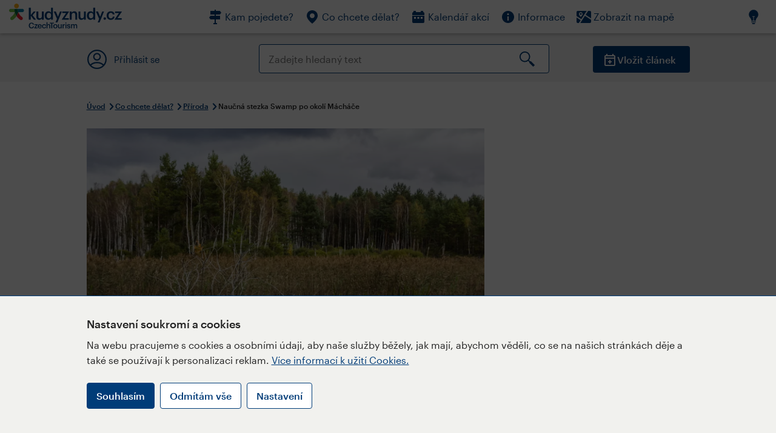

--- FILE ---
content_type: text/html; charset=utf-8
request_url: https://www.kudyznudy.cz/aktivity/naucna-stezka-swamp
body_size: 43073
content:


<!DOCTYPE html>
<html lang="cs" xmlns="http://www.w3.org/1999/xhtml">
<head id="ctl00_head"><title>
	Naučná stezka Swamp po okolí Mácháče – Kudy z nudy
</title><meta charset="UTF-8" /><meta http-equiv="X-UA-Compatible" content="IE=edge" /><meta name="viewport" content="width=device-width,initial-scale=1.0,minimum-scale=1.0,maximum-scale=4.0,user-scalable=yes" /><meta name="google-site-verification" content="lEu97eqR8HerXBMRyv3N_4W0Y1ykBSLBkJJr6AdLoOw" /><link rel="preconnect" href="https://api.mapy.cz" /><link rel="preconnect" href="https://cdn.kudyznudy.cz" /><link rel="preload" as="style" href="../App_Themes/KzN/CSS/new-styles.min.css?v=20251103" />

    <script type="application/ld+json">
    {
      "@context": "https://schema.org",
      "@type": "Organization",
      "@id": "https://www.kudyznudy.cz/#organization",
      "name": "Kudy z nudy",
      "url": "https://www.kudyznudy.cz",
      "logo": {
        "@type": "ImageObject",
        "url": "https://www.kudyznudy.cz/KZN/media/Logo/kudy-z-nudy.png"
      },
      "sameAs": [
        "https://www.facebook.com/kudyznudy",
        "https://x.com/kudyznudy",
        "https://www.youtube.com/kudyznudycz",
        "https://www.instagram.com/kudyznudy_cz",
        "https://www.tiktok.com/@kudy_z_nudy"
      ],
      "contactPoint": {
        "@type": "ContactPoint",
        "contactType": "editorial",
        "email": "katalog@czechtourism.cz",
        "url": "https://www.kudyznudy.cz/kontakty",
        "areaServed": "CZ",
        "availableLanguage": ["cs"]
      }
    }
    </script>

    <link type="text/css" rel="stylesheet" href="/App_Themes/KzN/CSS/jquery-ui.min.css?v=20240502" /><link type="text/css" rel="stylesheet" href="/App_Themes/KzN/CSS/new-styles.min.css?v=20251103" /><link type="text/css" rel="stylesheet" href="/App_Themes/KzN/CSS/new-jquery.fancybox.min.css?v=20240518" /><link type="text/css" rel="stylesheet" href="https://cdn.jsdelivr.net/npm/swiper@11/swiper-bundle.min.css" /><link type="text/css" rel="stylesheet" href="/App_Themes/KzN/CSS/print.min.css?v=20240502" media="print" /><link rel="apple-touch-icon" sizes="57x57" href="../App_Themes/KzN/CSS/Favicon/apple-icon-57x57.png" /><link rel="apple-touch-icon" sizes="60x60" href="../App_Themes/KzN/CSS/Favicon/apple-icon-60x60.png" /><link rel="apple-touch-icon" sizes="72x72" href="../App_Themes/KzN/CSS/Favicon/apple-icon-72x72.png" /><link rel="apple-touch-icon" sizes="76x76" href="../App_Themes/KzN/CSS/Favicon/apple-icon-76x76.png" /><link rel="apple-touch-icon" sizes="114x114" href="../App_Themes/KzN/CSS/Favicon/apple-icon-114x114.png" /><link rel="apple-touch-icon" sizes="120x120" href="../App_Themes/KzN/CSS/Favicon/apple-icon-120x120.png" /><link rel="apple-touch-icon" sizes="144x144" href="../App_Themes/KzN/CSS/Favicon/apple-icon-144x144.png" /><link rel="apple-touch-icon" sizes="152x152" href="../App_Themes/KzN/CSS/Favicon/apple-icon-152x152.png" /><link rel="apple-touch-icon" sizes="180x180" href="../App_Themes/KzN/CSS/Favicon/apple-icon-180x180.png" /><link rel="icon" type="image/png" sizes="192x192" href="../App_Themes/KzN/CSS/Favicon/android-icon-192x192.png" /><link rel="icon" type="image/png" sizes="32x32" href="../App_Themes/KzN/CSS/Favicon/favicon-32x32.png" /><link rel="icon" type="image/png" sizes="96x96" href="../App_Themes/KzN/CSS/Favicon/favicon-96x96.png" /><link rel="icon" type="image/png" sizes="16x16" href="../App_Themes/KzN/CSS/Favicon/favicon-16x16.png" /><link rel="manifest" href="../App_Themes/KzN/CSS/Favicon/manifest.json" /><meta name="msapplication-TileImage" content="/App_Themes/KzN/CSS/Favicon/ms-icon-144x144.png" /><meta name="msapplication-TileColor" content="#ffffff" />
        <meta name="theme-color" content="#ffffff" />
    <link rel="canonical" href="https://www.kudyznudy.cz/aktivity/naucna-stezka-swamp" />

    <script src="/App_Themes/KzN/JS/jquery.min.js?v=20240502"></script>
    <script>
        var sxQuery = jQuery.noConflict(true);
        jQuery = sxQuery;
    </script>

    <script src="https://platform-api.sharethis.com/js/sharethis.js#property=64b196abd23b930012608f85&product=sop" async="async"></script>

    <script type="application/ld+json">{"@context": "https://schema.org","@type": "ImageObject","contentUrl": "https://cdn.kudyznudy.cz/files/85/851a01a5-b92b-4a05-a8fd-2a86ae86567c.webp?v=20250708221400","url": "https://cdn.kudyznudy.cz/files/85/851a01a5-b92b-4a05-a8fd-2a86ae86567c.webp?v=20250708221400","caption": "Naučná stezka Swamp po okolí Mácháče","encodingFormat": "image/webp","width": "1360","height": "900"}</script>
<script>
var dataLayer = dataLayer || [];
dataLayer.push({'userLoggedIn': 'no'});
dataLayer.push({'pageType': 'detail'});
dataLayer.push({'pageContent': 'activity'});
dataLayer.push({'contentTitle': 'Naučná stezka Swamp po okolí Mácháče'});
dataLayer.push({'region': 'Liberecký kraj'});
dataLayer.push({'area': 'Máchův kraj'});
dataLayer.push({'city': 'Doksy'});
dataLayer.push({'category': 'Příroda'});

function pushGAEventToDataLayer(category, action, label) {dataLayer.push({'event': 'GAEvent', 'eventCategory': category, 'eventAction': action, 'eventLabel': label});}
</script>
<meta name="title" property="og:title" content="Naučná stezka Swamp po okolí Mácháče – Kudy z nudy" />
<meta property="twitter:title" content="Naučná stezka Swamp po okolí Mácháče – Kudy z nudy" />
<meta property="og:url" content="https://www.kudyznudy.cz/aktivity/naucna-stezka-swamp" />
<meta name="description" content="Mácháč, to není jenom koupání, ale také poznávání! Naučná stezka Swamp je pojmenována podle Národní přírodní památky Swamp ležící při březích Máchova jezera." />
<meta property="og:description" content="Mácháč, to není jenom koupání, ale také poznávání! Naučná stezka Swamp je pojmenována podle Národní přírodní památky Swamp ležící při březích Máchova jezera. Naučná stezka seznamuje s chráněnými a kriticky ohroženými živočichy, rostlinami a rybníkářstvím Máchova jezera." />
<meta property="twitter:description" content="Mácháč, to není jenom koupání, ale také poznávání! Naučná stezka Swamp je pojmenována podle Národní přírodní památky Swamp ležící při březích Máchova jezera. Naučná stezka seznamuje s chráněnými a kriticky ohroženými živočichy, rostlinami a rybníkářstvím Máchova jezera." />
<meta property="twitter:card" content="summary_large_image" />
<meta name="og:image" property="og:image" content="https://cdn.kudyznudy.cz/files/be/be1dfb6b-140e-4d0e-ab74-b5431691792c.jpg?v=20250708221400" />
<meta property="og:image:width" content="1360" />
<meta property="og:image:height" content="900" />
<meta property="twitter:image" content="https://cdn.kudyznudy.cz/files/be/be1dfb6b-140e-4d0e-ab74-b5431691792c.jpg?v=20250708221400" />
<link rel="preload" as="image" href="https://cdn.kudyznudy.cz/files/85/851a01a5-b92b-4a05-a8fd-2a86ae86567c.webp?v=20250708221400" />
<script type="application/ld+json">
{
"@context": "https://schema.org",
"@type": ["TouristAttraction", "LocalBusiness"],
"address": {
"@type": "PostalAddress",
"streetAddress": "Valdštejnská 183",
"addressLocality": "Doksy",
"postalCode": "47201",
"addressRegion": "Liberecký kraj",
"addressCountry": "CZ"
},
"image": "https://cdn.kudyznudy.cz/files/85/851a01a5-b92b-4a05-a8fd-2a86ae86567c.webp?v=20250708221400",
"name": "Naučná stezka Swamp po okolí Mácháče",
"description": "Mácháč, to není jenom koupání, ale také poznávání! Naučná stezka Swamp je pojmenována podle Národní přírodní památky Swamp ležící při březích Máchova jezera. Naučná stezka seznamuje s chráněnými a kriticky ohroženými živočichy, rostlinami a rybníkářstvím Máchova jezera."
}

</script>
<script type="text/javascript">(function(w,d,s,l,i){w[l]=w[l]||[];w[l].push({'gtm.start':
new Date().getTime(),event:'gtm.js'});var f=d.getElementsByTagName(s)[0],
j=d.createElement(s),dl=l!='dataLayer'?'&l='+l:'';j.async=true;j.src=
'https://www.googletagmanager.com/gtm.js?id='+i+dl;f.parentNode.insertBefore(j,f);
})(window,document,'script','dataLayer','GTM-K284ZZ');
</script></head>
<body class="LTR Chrome CSCZ ContentBody" >
    
    <noscript><iframe src="//www.googletagmanager.com/ns.html?id=GTM-K284ZZ"
        height="0" width="0" style="display:none;visibility:hidden"></iframe></noscript>
	<form method="post" action="/aktivity/naucna-stezka-swamp" id="aspnetForm" class="pageForm">
<div class="aspNetHidden">
<input type="hidden" name="__CMSCsrfToken" id="__CMSCsrfToken" value="QzQMy+szOL9MRTuGxQUJBK/0hyIDo3BZLo3/cPmoqWhupqLg5qB62dzywWaxgmq9LfnQK6h3z2n4slqiwjm2LEEXWrVbVMANjzDqBxPVkHw=" />
<input type="hidden" name="__EVENTTARGET" id="__EVENTTARGET" value="" />
<input type="hidden" name="__EVENTARGUMENT" id="__EVENTARGUMENT" value="" />
<input type="hidden" name="__VIEWSTATE" id="__VIEWSTATE" value="lKaFEx46MAZ65OjWUOnz1iV6MYMChpyM5+jsiIkhHqRL2iHxkZAUK1NE91N0BISsN3tEaFG/Xi7OWvi518OlNhoTpjicOdEzCmpah/M2cNApnnRkUqPBI69WAY3X2kBf3X+AZLmjgGebZ91iVQKwFhscwVfP88JjNb3a+nka+w+AWPRvfnEoRxIoB6kAmKJwDkWGVznDCkne6z3L2LTYWrMEMCpDLb/Is1rOga2bdQbeTB5XKMO2n4twvXFKimmRXUwtf6gTtpzHf80usl0ZkhbMEkKtKtN3TOScu8Q9ncJw95fp2bMIyQx97pLvZ9aWyjf3MoxIh1NIEyWsBu8W0sK55A8IL+gRX4aF0H/IUZ1xeapGW+86KNqdduaZ84cP10YVSctdZx0Wg2pn6Ua9g8Kq/FPwJZdA32Z4P27Guz9/lH5B2akqHGE9DdK42xhcevCBRDsV/[base64]/tmwx5SUGlh3QEcjP4/MoAHjLr6d0SmKVfUaldqTu469cPz312XFjPJ+RdMXSPKiQ42Eqsm9tSQkwynxaTJMT7q/JwGIubn1GqfJV6cqOWZyTe3S/SjT3JJSVJf8gVSueJTd+4X0B8sX235XvJ6VPDKZyeNgF7fDLfIAQnxiMf7zMzCK0exL5NuLgdRHket7YYIX/fpm8PhuiF4p+21/BAC7YGV/ZYWf3TKe5Fug8aN7ciFzH9kBUX/GDE6+qNVebpFxTVd/XzYmZ+5r64eSj+WiZl0/XTNw4xVlyc+p4N+a3E+0T+qfrcGMC/NKBHOCaJ7l1pkzO0XDiA7uw4KynbZhsfu2+yToQKCrWv07Q1ZyNBvbJiTHN8SY2Mq7vK2jMGoUPbbHyGSC6lGeojwoy2/fU7aP+Qrx7kn6uNvwZNBF01Tv4w0R+oVlO3QDr/VXi8u6Nb3TZOCi/iUsUWjv0obSLaH3prHoxzg4OBNbGboqAY9/DJD+tngOkZ5ymv9fGusO/CbBzRX5WUhal8rm0cYn6hyIOEsukwscfszlqG/l3orC9oRMBmce9KJJcUeAX+8KOhRiu5c8rjwb0ACtC/O5hGq/BlKOCgtsDOrEp2Yo3t/a773/yJMLl1HTdCmJHnrUaMGkIgjdyFjhQ1Ztlo9u7cfW+X7IuTpy/cyDEN9vQ/mQgR/BLm796OXbxWAis/[base64]/slrpSFcjwqqAjr6WBPe5GlCfDdU4j9X0AhSfhwTa9X3F+ah4Jl5SwgKEE3QsTNwFpStoYsPfsX6XNJxofdKPFPTj9vngk7tlUyOt9PyKVgAmq7kCi/Y9MjZne1PdfsyNSmVxKoX/7gD8Gbuoy41XC1xQbY9bKnO23hH4USVWN5I6zhSCAD3CxAi8uuUSy+ADQbYKeIVHnW4MdkvF/h3FVBTtSKCOx31VFDOxALLTL62ZlazqXDWqtDMY0LzeGmiOePaAQYCqJLicS0SAJIhydYoHr8ChNxA+GJLaE9xwJeGoopObQ8woBc5DS+EGsHVdupAD1VoCqBMMQ41+iMgjGtPJoDdB+acj9I/ocj1srebsPub9pF7pDPG1Vkep0owP1D+Kj8+XVbM/C74TM2gdEgjMKTDFvQyrpYxCGkZ+bqQGfkMaNO7JFPi2Ay6w4R2EuWi4i5vPXpRq1KPQ2C44SDJ6R+WJX3Movae7FiSh3XbGZ87t1F/A1iDuccRPIETrmgv0p0P4AZbjfYwxoH3woRdRg0/CHNAoSsHDdk0MMwpwig1BzS9t6H89/s5ailv1kow4j9Pj0dPeZ2XEYWft34PucOzXLz4gg7UO1bUpi5MdBFlnwsBkWXkiNf2gW7wHNlG5ty6zyyX7J3YsQkRLNTb+ozErmOaVkQyZJsdvsOtuN1keOFWZQX1Wu+h/hV1BrzkiirLJCoZ+UaJZ+3vxWD2ZTC6iNYZNrZSV+uWsA8i3p6RVYzLONP1i5AmXE3KmaAoS/zFO0qTFdATJtdD9X8BPu5rgitGq/KWzlIQuIMIMoH+XUc6Uo99NPKelYJltWhPiJnJV4c55KZnhYbCIvv1YTqGG4Q9zohorx4uw7Cm/D2hoiwc4NtJdCXc8cysb0+pZw27/acVE54jewgo605sz56E43zOyUNztdyTm/YuHF7yenao2IV9qmtrsTuZGdQvXV8CnlaB7wm8EN3TocUKCz8hGclub2Ht/RQ7XJllOj2wpzJlcBNutgclrwVZOMC8fIZNBxC7ZEaAfCErKs0qWSAidEKT/4hXmC5qBKzf+rbmJ9shCM0lGCMlOC5+5LrbYmQcLvRsug/buBQIc7eVGZeJTKPUtZBadVYkQpxXa71mkAeeRVG01qkU+Uai5PQWXE2ccbACSUsqWEHf3Nrx/[base64]/FST/B+hWDWpY8MfYZqkpZQKjuqtVf645YqNBajILjAJ+qXPDeTJ2ejZH625KmEHS7a0ZM8IH7beFG+oDgvM8GVMY32CLLD3YHOZ60Jhwo03CPUEHWw1mYAPXUfBtLKqVcmxHS9R2SqtO9dyawiuVvsMq+uR0kJ4wlyb33M5ycgPwvXiXcw+bvjsJ/Bfyt2wv0c+l9gAam/VC5rRgq6B16XV4G6y6FPrLeaw3g78b+u3Q1F/iBOO7+2PxjYD9IhfU5IPCivnNJiCUlaKluvVFu2aIEAwYr046t9zlBa/7PyL9c4f+WtlMiIDE71gnYE0kFz7NKGmC2rlfC6lniySNl1A1iLeXvOfYSOvItTimrxmsKXZP1XtR9l3OiWpsr9s4AgLcA0UIbN8vR6MNksL7eqlLSUSQcPgbDD9etAymI+Ki2Y98UupfvTRRSSzJRPTnaQEzKeb4cJ1TzeB/HjLFWMyYvQx+F+UxvN5wKcop51mnII1auwP8igj6N1AQZr0cJjhKcjXvm/UpPoPj5BAU64tmthhlykN2EVv87cDFVa5DzqW/gmfn1DI/PBlDb6AIyif/elpfBLASQKsVqd1Z1UPXGb5cv0ga/0Gd6eLWg+6k2K2x5D1waaYqE9MjCMDu19khFPbQPjixXQtzJZVQ5mlqyTogn6Pja2usXk9qTeVPJc4DJQmyzrksDE9ja+9nZH+0pKfN94Vv15eDXJ3Um+j2QtbbsCC8jFDy9PCIAbWHGcykf7hla2zAtXK1dgE/yGMHOK7uEnnHgVD5woD4GYnU3sxG1g0VYO5+8nysiOXc98pXKRMDA7Awdx/[base64]/bqsCC1NVxeeutonRXuJjNrrLzpPyaaHoIBd/IQOCtzOTeVaoXTbellu41vVPXhbIjfSQo3Qnw5dUybjByZDyuAEYiqQA7IO5MoCQPaxBc5Iu3vGPlJNKYkGb4/RKrPD4orY+Jv2roMwGQPSm1jjIiPmZcHqZw4X7QXU96Qo45o6kA2mGw4Yc1v3CXrhyG4Otz5ziw5p4x+s6TQpGCtuj2/b6TsnfIXGcjqWYtxxzu7JZTIr4Fj2NpWhB/jcwAPxWZHoRLIEW1kf3A5u1buoopWB0PyaF41I9DYyvPkEpZNbw/FuRLjaN+vK5+hLEMQDZtMkcCA2lqsqLQX+us7l3eBGOXcsaj+SHElwMY2cCNMKE6OvsNuRHzM54OixUToPZHWC1yn5CIJ13uyDC464bT0drH26FgKtUYaolPh5L99eJIXtruweHqn6UO/lQG2NesF3F/BoeINSNCWP1phalXn6mUfA5kS3St2qKehv749nll2nO+OFnl//f6HPCdmkCuwp31SMpR6+zp8d8t4ETNiDJ6ot090UCNlBy8JuIE8WljiluM/goEUL/e80UQt5G2XT+z2QNZkNryDoL7j30mqJ+oMbJ/Mp3boQRRBpZ2VlouxKk/qao0+IXQ5/zPKF54+sGGA6FqwqRCdH609UwUxvAjhA8k7rRJwdpw24xbAo8e62X776Ti5wPsGUDLXX/[base64]/z6KmrIu7/t5d19WaK7F60kTj4ucujnK2paclabNh13j0Y5cGO73UlMj5BkXOOXrPovdCX7Dp82yujxnCwtzr3WBxT5nC/3ZEi2TMwx6PcTBLIWchUGeU79DgeWgUAJOIronkmf6jwNzw4/fSOsz13iZL32OenlSPwQ6Tzs2UIp8vpmdm8+miDORlzJJxBrDZJJ1kx7l9dWCJ6fD822pk2r16Lziw5fqsdUgSpl4DmuQOIiWVRFKw+yBHNVobQuhgCRta/yZm0SkX1KR6IuG0ffeWwVaOrqQVCNWn9eShM12Zf24wxQqdPUNhLbcknL3McyWExGKyNMnaJvNmQWkmTjYbUUw8RRTGApLQ/xIMVaEa/ctve64BCCW3YA1u1wxS+3ZZxC34p/O0sDgMI0isFsKA0D+Ubex1j+TpVuVEqFri+SSwtfcUTk9r6ywPp3KH4QWR0iO8JsE7/HxQoU1swtL6cTK7lHT6nMKQmCtHhJFgfIG3dUNzQIlxQzdY9G1hL0dFwYVD1clSIeSdzGlS2Lr8gx+76wBbmWxAEayVF7oCknpy/r64pILdZeUh+3aca1JRuGYFKvo49thr3TeRJy+OOxcqgQQMEOJN20DxKRfel3ZTZywZImbmT77XxUQ2LvdUOg7++h0JZGNy0gJnNTc5qKnIHXtPc6UBsdHX62VAv2sTq41yAngAbYkmGIEXl9sFEN9IncSW8Lpw1pI74sK3FH3G2q1ikx+RtG4M/ORsgtGehNg82Tq9f7hVXtImnsbx+cDQ/KSGea1W3Ubk0gSC80d2bC/Rjg/in1ewkdW76QVndsw0MfWQHIPqfkZHHtAY6HXADb+wvMCjkZ9vmPpeV2gpLDQ/86dCo5zEpAIcOBa0oRrtOmWTF3cfnrrgVizk/tkgBBCuTRJuFEFGi8GX6aWTmeY6/0T9KMddG0/NXS0fMBAln4VqrjW7qe3vGMpnvmRFnQWXKvluFv5tbayH1eI9EZlN2t+0kDYDvP/1p5/74EW/BF1InZlpnZDpA1pL3KIxhhTgrjn/Bqtl7cdRjA2N9Uyr/ql2k8zJVwPxBWXoY1nO/Y/[base64]/x5Atl6n6/xQf7FGgqPM9h8gj1mEaaJQ79Yoa7KGDmosLeo9YW2ZtO+ZmKtp5AeIH7XDkMU9IJfHtgUQV0cVWPbFWLuD2+H4JCWn5jLjTpTK31ik8v9pXLXNvT2oFBibGNLg0AP/OwZmIoksjgFt3W3MYbe1D+bnZiWEr+xA8VoD39GGxZD4IUrw81tZeEaWpyxGYLU3MWE6B+ttwGW/CfHGafHO6pJjcHyTAKFJ2GnmuZtx8rnZtPH3iY+mguswNXR8Qk9hcGAB/PQfgjJhqld26CfLYN8d++l/vcPGBhHeD9Q5mZuegqdf4cefa98yj8l+NHPMBH97VCqnTX2NAyCqLKtJyJ61asAA2pD+GsDj35OGLNU2yPzFGJ8bXjYDoSp3U0varqXQtZfnQOqBMuaOaptoKirEfswBG5pMjRdU3oLMDt0ZzN6aD26Bcauugif/6Mi47GYAaQ8qyolVlGH4L3OD0/8Wd90imyJLOi1X/OSgbUH9iegBKYPCn0UJs5ObGYGSjDfWXHPG++x4rZNS1Ndfbw7vM6jauT5gXtX9qlau3c82rBg5L57xRwohqSwaqOfLgFtwNM7FaZjQ5HRUZwSxS98HvRbZE1uMdXAqBb5yjaU0bgPtdg9IFWE0cTZu0Nn8PbLshDAK8O4ZUT8GAEN7T6CLleK/[base64]/3ViFXsjllTcYYl1HALy7qBdh8oHkwCALITtcGRLl4V+sZLLaSgKKvfmjQfKDvr1r8wziryyJqm9vf/sUr+fKkHTeZL0eG95gi+MgezcjBmIZZhYmJRnco74PUPUKS1l8shHJjczWmRiy7OjEORq0nDLvIOnG6i60umWNF3qoPUjYB07cAPbN6DzsTaMcrA3Nl77WJp0ev002zo+5CvtJtwe169fy3zZqrw/gLTGDhD2C+yBNS3aXlUn0LWXlE66Xhy60FQjby7Njd5ED7vowSut/HNlMcqo4VDnmuQcN02PWdf2NGh66FGWDACY3sNQgW9UMekgBsrla2u89TT+ysKQxz2U5qbF1AUkimlt2T3ejWZKEbzOSCfX26U2sqYzWKyZMbLoa6tOMvh1+kyaHMz3oVGz7F7ypzhN+LC2L3yiphb1wMcA/+fD0OlETgG2O9BmYVT7ZK/Lp5U8M/4+PcmfvO0AitLinzmekbUeGUGOLSyl+0oaVUQF815LpZowispwpFCNA4oEnJnuhd6xNx1OW5Fnb0n83fGkEVqEGgbuTy0aNGHu1P1qZnjVdy1wcAvcLi96sB+x5uPlQRKdb4PuN106Okhone9gvrlm09nx44tN0MzpXrlJ6BgrMO3P36lKnhztdkEj0d/PR6GWgOFwTY4lotvg0LVmbhZBN1+W7+tSbrMGZjxcyN1X+3FIju5nwJXzqkiTwbNQg/6oFt9ddslNAXcTRjbTdPSC1CfF8x1A6/aF5bwFMFZm6rYYqqiiwtpvgaLCjAljkLJ1IHsfOxiQkMxa6cBSPUpqxL+eixSQ4+bMLZiSIvBc/WhkoU///H9qGznBqdWrUhEwrm8afPlDOZOLsGq1qTW9JOEGjbPXN+ZWWVDXTuTK/vROnDGJM4QH72YExP1Q/dLDdPYbH6KRZ3x8GNpPN6u/cwX2Vjpgaz8iSFFwD9cbxgk/ULKtftVqfoBFihoVPtxK4hC93/lxnUBqsIEveqFLadrk68ioiBwPOU0cuyd7LJUjJk+mwERLDlp7eAu+82Qw+mCnluus6Gy0sG/9SFpP2VfiRnoCiZnxAYfk9MpdiQxcBX+iYcn/PBvGzR1qcsVZlbXWQbdKQlMQ5YCCBofnro7TO26tDVmRFVdr6mz/V/Xohba21EFNsBIkL6d0AqfjRQjbNF3JHFXW9Aro2cVl8w01E37vAyMQbfVZaTXClZj8BCsgsrr38vGVwM6LW+KH38hME/WVOiwE9A8+HsYbMeh20q9hmWVT59+j5ZymRjjHvJzsAGj09H+1qJk2KKW9TGGuvWHhF02STgquRJJcFQb4rGRRX5Z5I2uALEen1GdDcc/tOSwAoho9YnNxCa8thuXidtwGqcQOteD5hh+hujYDRLdO1jpqA3BHc7X8XvE1N1k2qoLc73jVahpbWPz0NFNffWHDVMg5hafC4heMmnBoLOwNC6SsBuF8V8pLiGOywg074LTLtlRWaZobW22bjUl6zOnxICVB37/nXVtXiWS5tkyWen4S/N31BNNpIcYQMyTZejr40PW0CfP8YsDVLi6SkNPvuo7VJojipJAIfeiS5MtWHr5APVsWjV+wxNYIDc6EutzDdVBxNdg3jTVOxz1Q/F4HE5L66c4agNPUqa3KghEAGjrNwKZey+rn3eZavQHk6kp3TJMVTdCIQCsExxj+XaQSfwXUvvmpcoEljH0UsWHk+Ir6nAoBuZFNB/GNYf+QHLxwPKujuv0SoDSLNg5FJtAgnTIqvXpJ7dwfDA1o01c4pOgUB4qZkVuYwtTYJUwFp5p8cv+P0epiWccuj+w/FF/w/KwYwZtlmRvuROt1iOqLcsOQTqaEyy7rtSwCc2XwzqhIPhrqHQCh0Z2HHsxXG8NZXzX+7zrOigrgtAQUvuqXhFnBcQA1Wudg/Ms6XP6fi1lJV7XGTD56LS80ZOw4ZwaVk9nIxb729NkU0LDMV7wW0kRIye6b8Y14R9leWcaIMmgB+k25KB3ddn9L35Zb+eBqpH00hNoTlJtz8M90mNWXy7aB1j8VA+/wxbNbeclSBmqdWFvf7Z1AzDygAPd/j2LSk1nTg65mWG61ycK3TCHm5hCYurIs9I09HvONXc8LiviL0t30MnaQgiCTuNEq7vZrEOMZVqSaw1/23DA51blBYer+UB9g6RE7VKEE4yF8NhloISNt/OmpoDeJ7v0aiJkRKJE8x9IaRpgpHdgvJmXbwMVtbficdSMcbt+wR75Ucfq+WZPbQWbijBWDr9hxoKTdqQDgV03/1AtAmgK6etwo3KbGCraifJPfvldbpDQ0LxfKndpkGU5XNCRz/LYKEfkiMmgf+lC0Ee5cL1KMtWKUaTHePMCnBcBBkl7bWZjI2neDqEHXEAYyt5YqauMWCE6Za3hR2qn0/oHN9WBj5aYVqrjy22jwx0N5s+YjwTRa6bIE6o+NFMkbRigDPwaTtclaoaGcijWZx/g6WKOS3kzwVMijkBpROAFB21aI4FeTeBNQ911MbmCvOy4plmqEhKIkP34kEB8id7tjxK9eqh+UK85hM1Ufn1GUirGM7ikXgwCJJejWspO9EKWjAOeHlmyEPwSFCrfUte0Hv5M3SK+bioEZwQfaypDbA6SiHWgDi+ORYQpfArCEFSXGiqEpupU6t7/6eLNi0l61qGm0tGUO3lpryl3Ux5t/z+BK/BfGiR3khTA9+gSAhCsbq3iYe9p4ga4P2IJnywnF/C1OECp4hhagxMAdZaiRqFdJ5f3kjKL+5e3Vj6P3S871RgA/Ftfh3QUp+gh6250KAmdoMe9lMY2yQfQqWq9xiNS08D0VJnFV0fPKeTuMObQBD/p7ZIGhcbf/xfZpBviDmCgwCpiHM0CEn5GPYrV37hBcX8EoY6IvL+oMj36ndAE3cme/MNlXX9VXO3zwUCC/jEJEjOMdE+xKWXASu2cCFzBSNi6sKoPgoZeVYhbsF3RkqS0LOhpNpfUjFIzkuEPng5uMsI07b1ZwrEONw+/hyI/1EthvLfbiRCS8Hf2brzcSrNqbGwcfvS+Y0diYCDfB9vgRU9/28LH1UoSYrs0XLWUjlcirxqIWUCPyNL7eYIlBEt+FhVAs/Tnj9shHqd+xfo6jY2HxkHa02UFrBcEy2Re0P+xXVoZRMPkMFPe18ZQkmbt8VHmBZSu7BfHE9yIuJUukEEWcVrcCl+xzcrHBArI+2ZoVKSBs3kdO4sPv6qt7ChHbLlaPajeJpeKVQpT+Nqv8e39oZwapswXSlQAA1oLd19cr+/[base64]/Dx9mvCIUi68rgK2hFtwmXEpzc+ai9WQcl/nXd05L9Kd2IAJH1C8nKIN85Ecmkm/f+J4yU1lhbH5vpoi/MCj6w37QlshxYY1gtT2nxTzUn8fiVcvMxyEBENnRbbXjuxVZIADPmaRBmeeBQRvEimbxpFO/Rg2vyyq9iDK7jQuPTp1Um//02+UPmxqOjpWrgdqjdT4NaBeFsd6VParUzAG3I53O1taD442RVO4lia8xxlgcbrrroQ46bkopeEm68IZ9AXIe4RLSDq0lYaBizSemdGezjsAlRRC8+ZUdcCP88oA80UMsHzw8Zz5o48TqE+cuZmaJ+gqQ9/uk7J2USMwm30SLQXQnoKGUzCBxB7UUT3PSWOOKC6J22mqakNgoEbBdN13NJ9axk/mnO4muBEFYclhndeFKgqqt/9kbPSdBISrT+gGCjGW0Qv6i6tKojiK5buTj7dtcj+PY6KpdCA17iV00ABanG04A1qFRji8+QIN4z5vy1lXYWefXN/eQpCzFJF68bNc432izhineuJxUUqFHRR4UvDXKTZUY93V6hJivpMcukN8xVkqaWcGwAt+5ACO9K3vm+E4/vJXkYkmKY8RqRQi6iQlsOM8BXZ645tjmX9ZBAGmCH88Iry3dCE+NSquE1EzBAU4HhcVUmGYH96r8K1Uqd9hXL3YTNrY8CcXP2moM0L3MrCF4awVLx81clou5z8YQrKtWZ1GCyQXBP6RooCVCfv0ZrlJUcieWd3tPb+WUbq23f8tyx/U7YS5VAVICACwhX4WO4C4/9tcUN1liCjIloJWoWhxHmVrO75o0WTNaeYHbX4ulVOtllvgOLTBt5qraUSWLvQ9ZPletMsN9egdppVLsoEAi+qcuntPrpucDiunYUpQa2VPWZXT4c0IH+gcIat6slzScCQw4ATqgiXxT3t3aP+ZBNTaflVFkSVYRZAqSiWJAZtVx2Th/vDPBGoVROKs5y9jHv1zDj2D/ybXPJ9dulH25/MjundJjYU+QjN/WuV2wzH4XN6GLt8uPy3SkmmnPF4mMiovUNvgGxWE4bEgc/aA2a/+exIT0yN7LG6yUD4qwPijVL8rCZeg+YfX6H0mV5ZlQ+LmQGcpCrEonA3xKyDYkGcCAzAz9UuaEgHEEmQS0pPbRq8zLZkCCR5USey0RCVsIEakB6z/MymjBAmlL/UVO1Ja0HgK9sFsaZxRUOOH72egfHHyNnndwuDhq8zhGRq5BmAMvY6vvZdKP5ers5WaxynnH+6QCn7+8c7xWVnhZsTejpYKq5AK9XxkN7KUuc/+RYGJ3MzPsn5Vpqgz9fQfVsZBxIsrhboCujr7ti9X/h5ovXN/A2+IO1DuqWb694gTrTz4ZcCtBYdh16jdpI0LXapgLXESxXyVLvWENtnioCNRuqiZSiWWlK4VKFB8kzxT/WnMeE+XNwKNvVdJ16MCXLjgkLKmQtINN4szi/jr4C8M2v8cFD7sRSW4oa/loCz3W5U7uFOGYLTKNKHdwpx7umk5zJjkLJtcIiLQKVCoK35SkwKFLNlBYbrvkiFoKLEF+YQtadIcyYsfRI8htAKkk0lllVeHvSJ+22vdEkao5H2A/g5pxTxMrvY4jG/as38nQRTtZc1Uf/3lhmaGpOJQbhBwYU3lSXDTnhah4br3PoPuIq1KkR90hIlginYWvaHdX67StrDfYBEZl0n9oqQwZ9xrjwf0OmCZX/nTquFYQD5JGr9xTS3YnIQHyzjnxD9iJ/cIsKrWkzEJcQi+NaUBSWo07F8HuaeCwRrQwbtzD7p3ktbkKuP6MDuaVHSJJKyYmWZwG2NlC6AhM8leYb/s+As7ToLNB0Tx+8N6rjiNhefqG+xf8WYO1N70TcUB3r8+/Ak+utpek6qNlFdSGzAo7YogJkqjQpFLy+Ows1a72t449SDMaxQ8mJ6zXjjj4iDcJAQsXRXh6hyfogzwloX8/Qwmk/v2jKT7VmYOYp+9xlBkTT3RFjkc9krO5mw7e+7NwbAkFfg/emLet/[base64]/ekj9h3dHNNgU5i0AeN7gIybeKde6iIBsGtyNs19dNFL6hdv+WJtYXCj7BkQrVoZ4lMGe+nTuq5thl1m5IT9MoX0zesX5CJz60ROQD6EwJ0Q81FylAtpL6dVl0pOrYGIjVJqzfK74kMnegru96enKNcg1wZNlGvaU0N/Tjcon8+6D3fPaTgS9Budtq0wfLYfhczkEL6kbo+k3UuW/Ri+h8f9ikufYg1UpysdauLR7SgWUXSbAzdc8BuqcnVYiFj3AOabojvaAyGdE/BQIbKpBU5IR2Tbc9jmIgCicYhSklSHjcCTtSIBw/FHkoA0gTcO5cSK3LhWwt27WlGE60NlezsLM9IMeLP21O0Nk+tbw37xWw9cm58z4+dqCcBTj4ceEnr0/jouELADMhh6Vi8HGiDIpPwmF+PNAQsrf1iU3+wLxqLlnv3UVRF6ICNrDpG2ufnVgVKZekkIEu48/yNFmQICXFMMuavJ0C4Zm7LGTxkbTg06MO853NqBsJwJtSAFkMaXpYFUnzTcVyU+3+4Hcvf/7QALFnouDMhT6RzCv0UoR2+kgWqlzH3uIYj2j9A9+MFEczgb0Szok7WVer0Tv4sGf05blPR7dsmSux01TF3ZB5GRisRql6TM8oNkd5L2duS6LS6RisR7CaqgLRiJPRWf5XgnqvD+iFiuRz9PdzHRWRpKszH7MRWiAAwuOQ3kqcrS54ToBmdnQ1mO+VDA/zHQ233MIq6tX1vBwsZ3IAdD5ZdNe0vcwMD0RlA2eqMIelMZrEsj4/[base64]/Ws46TgMFwmvsAFDHsyP9GOTt4ZomLdsSLDxuQ3RF9XXU7DOCeUzjX2hfusrRxNbIm/TL5WkcxGF7qHzU+uNhVQZgd3Sz+ZaWOFs3DYW3tjFpFapZWnNA2CrVc3pSUKZSroEvKK5Nu63uB62KmMk40MNx0n1doqWTLrgkChN4+JmXA9pMInzbGzk4YTTEh79OCeD+aJbecwzWM5r0PEr/sLFwMGp2LnmD/ipAHUTbwPDObhmky3o7cZPs6SxBt9oUOk3gqBfksILYC59mEamwa1SOc0rE3mBNx18CYm1XyHmai1ltoZqgcpb1MbdQOQpokqfTWCmt1Fk8kqZfmIMOdYxuSBwO2K64Y94N7pzIjMdkqVjEfefiM3EyYOt4QRzVzq1BL4Hl40/ZZn35aBcqv0ZdvraehLLS4SQftNYZxcquOy4DdfOjEUNxa6iZ8aKWV8IqzBirVN98a27IoSNaL8jxd4FnkPcU7xlaYVzKD+CBg3PXCwshaXJme0etXlwqnrTOUMUM1ecVOZRsL5ccJyFmohqpBZ+zcDDRYvAdjRsxXkm4r6ifrpA7giOCprI32DlPZkj8O6kOU/uDVGNEd2rW5Tb88IV/vcKwGOqW59Fqi2MCZ6pYLgC+k65/aQXmGziKgOPuKymB+skfQ3jJTU6jLs2Y+WQh/AUnPcpiwsDM6s1an64RE1UIdOIX8E69hD+9yJ81q5nOssF26C1sohmGDFSUrb2rUQXnjqJ1lxPaa58/9CVOfsflq+x4SzmpCs5ejkFW1Km/qLOJhSsIBUYJbCb3idTZc06mvQqFL8qs1QRchKij6/d1gyeJ6jtWZDdldytFGsSmmK0HuyHGrikFkQBi8Mrc0SdHiowiEQqDy/UHuCYj/gXgItl/l68IJUGE85Nldk49ZAb8GN+Zky6OscdXVPIQlUpWTHOPsaVMit82Y/P2klQU2rtf2+FcdfutU6KDkDbEFxOS5v1cYdJhS5gfXCiZ1ZyWMR7MVoLUuToghzcbOa4Skm0EFDpPG2o2x2aryFvNz6HsDeGeBPif8GtUQP0JoxK9pHz68ze6C2wsiIeNnp5cJ5nQ4lHXPKHDs65UiWcvKSU/[base64]/Qrl3ek/eGp28scfYUWLNwPrzGl8wPzBzaqEcIrteYse8gO0GkJMUQ/YOD4cAnMRR0MHHrRowpwyqvwoxYTU0W8Nq/q6AD/WL7vzBAbCZMFizrtg0fdf9u7CzQuvtsbGyULYPpJGYmGHk9dQWj7CX58fKOqzwJf+ze/0fcmBBwUc/R1YuCOlV3voPSL1fKQknhMR31YPfVYbZrhy2SfazhM/gT+7aRHWpSlXRAbz/G3ySm0wQg0iCGPpQWCaPK/jTuL6dRoEaeQkt7YoWLyFje05Oy83QwTlP5MOwvjNtpWztEr23cavkBWtLS1OvODz4qTcnapX1x2SA5DGNQxYAmL+qaPMAwjnjJEHDfOV67OSKvEzJJsNdJ68z3pwQEfIJjDiMjSAEp1TqiF29YsQtH+Rzzfkj8as7IRz0SwPmqkPAMDKPGJnsaLS99gEm5Xj/[base64]/[base64]/F4a9Q6b9doDxzVbb2pVGsmKNzHM3qBMFET0z+pASHwcY0mEdXJviFPtHTrRQFvP7mIDFYVWhLwpHns15kv86cKtnxmn0EJLyfSD076c4nm/zXuoOv4J6ICNbGlyIdCJTyT+xTWvpU9sLzMaV+aiMCodAUEoGm+lLkRHGlHC5w42YKp235/1UO/gDlMcQMh6P4YuIsVxtG2qgHQdMFLu8IWOWAcUbzoLTfblrG1nCWnPorgeJRdSN7cIsrPDDuITc7ckCeynk5Vm95t1/E9m2jxmJpkdWgn1MFNYkSGXZswdFG8GFIvhtd2ePQXcpyWej28CQyuc1nknH8KTl7tSKSbYXcGACRzmgghojJKETfCHr6ccLDk4gaiURCb3lJKcK08LepXjCK3gAEOLJsmbmEpbm/ZtlebqPuyRLwZ/Ymd9Pyf/2BjT9dDEKf+XJv5R1nK9pm5VY0L8kiQc2j+EBbwe4f098c6P6Fe157/8feqXYDko0hHnjodn2+2xTu8ASyNhuE56e9AwO6boIf7+N52J19xFrEkeJm3oeDJxeVopICXzf9cb73gUoRtuuOwsINw/kXvnRn6tVE2nyTUL1LpLFbf/AQjtRXohK1e5JENFQVxXUx5zh69ete7atr6FmbnTEhH0JAg/VfjU2/[base64]/Q1gAwkuH74H3utZ5DIoTDKaMrYbiAlhEI7c561Vxka89SNpQAp3b9zyjIU9hcPNd707oOmIhQ9NQXbGZ8esFX7fvtHvIl+UEXnC04bhn/GIUDIN1i1NaEa9IQtArMEN8Hdf7pB2mCmwBSXV4CayKjvJaT1yfSx2Bm962GBTXEO+UAVM7xWNv2A1dWaKbGG0RKV0gvlTSx2q7Je8CxLDFHJC9Y9vEvk/wdegLol2rDuxP52KaPS7s+Lzeqtxork/nFXxpSsXdXGa2f4KUTLsw1Dh5gfoM5bv2olLBGzUcrbW4raF6U2bjT/tmLn6NdXc5CGVrhU0ymgBGoh5ErBmH4zr5pdWdQFRnfrC+rvb4QVVisj6gDA+M5hUuVoi0n/jc6QFF8/b6ZjS67orxXj9p2OCoBXCQqJxD7j/71Al7SkR+EE2M/wz7EbgD+JnSPoXxyGkC6IUOTOFcZzy+jSKiV6EySZ1HYzOskzXK4YHGUUdCQP6u62/+yxnYvW7f8iDzulDYqSiOlrW1Mx6O7Gid8f+1hPAnhnMgPo4gDDp6ZSZ6VX3Vio/nr1NdHGhmqYYPo/[base64]/3VexXa5Rt3uTHTpVxSdZVwP/GIqTqIt1cGTkcYi+WvXA3zTNi8d0dyHyhnTf5wG5mRd43ob5iI3DiLkfl9aWdX7iwgm2/yYoeiySD0zZ6Qg2Iad3wyNuqa+hAJccX0/DihLeee8b8+jZu8AuViSmg5o5y4U52952kBhCXcMxdgupITt0HgrPQ/OCVIE5BesE5/jQpzPykn5fUX4i2SF8Zxr+WcjA5G8lnHiIbNeO8XXSCNuYpReqicy87Oor+NxmXy4gg60Er1KKkAkN/85FhM43UBQnCUtNlvyCn2LOPdbiz3+dr/UrM8nnNTM8BBoNRHicD7vJaNVtOgk/qPz8ip9v1se1Z0MqgQmrO5GxaSfTNrD8kZatyT2fzocMpyo5QxEyBG9tUTAr81Cv92xBfIO8GHY9Z3cZvIBMqYi97sgHCFyAh11pwZTORnVGbCqQbK0B1mnyq8Y+rxeAZZDBueann5bqnM8eszoeAaenIOedcmf6OcgGdknklE7/FCqZ97AwNnyt+Zz3tq2STMQFATpbwLOodPdNAYnW1qmMiv7Ypp7zXGC1PbVgFGk+PuZ45SuyJNU3i3sTfhwsk8supTWxyvndZ45Cvm6vYt5PiQufYgIVmvM+ucK+y/jVZeu4K5P/[base64]/VUFX+o6xUa6WXGSEoLaISZRovjLpft1mjQ0B73nopZUW1v+2RJUSv0Bqc2mHVwnj8UjWw3H7NEPjXOdaI10dtLwIatBsSaWFePqDBjvkxoBG5A4qvqwiRvwk7CnU9QPR7QmnzmgLOV4QRH5be8IDUbd8q9SNJvhQAuyoZV7HHZv61RerGZ/g6j9ymJl+ehHw08IXUWZP6/V2AYuKxFyrSpgpLmLdRhH04u9SPHfIqAC3VxW8iOSV44ejE3TDrg/CrCMeyMbSPS7xovU6oeE5a/92t/FTJtb2Rw5ScadCsWRoeTo9vMle5iMbA6CXZ3wVumY+iRsBY6WaHcpKA7rARPF0B5AmVEU26CRns+Yb4BRUtYYS8GOFoT2Pyp955Dh9wbd/taAQpZXbakLAjUDDQLODCx6g+bxmhW/3OGSdsvYy/zdbE64xhUgFyFmD75nCLb0kgG/sNuBT4NO2GJL1Z95TsPmV/v+5RVR6p8jTnd8Bqp8n/5DgKuLomG+K87T4rUVZznsyaD5ReItQh9KPpTzKIIxLtKXoFVnne90RjRKcxYnWwC6B0NtxHvv+f6/esDi3lzhIsWmaZD/+K4GAVNf0WLWuOTXucK5jMWSPtGwm+NYKOGHxRMEAAJB3nDS0gdQ40YiS26hUVMRe7nnh/cSJmEodnHujqU/el6uXcpsiIf9VU097lSgifAna876SC5o4rFW/jJ+fDJntlYLe/v3zm/7eQjXJDmf8TprYSMhDVmtf+ndbRxgStAaWqXYXMPVDFxLyLTVWKUQgxAWWU5fhAOoJT3pZqx/l0i7ZObN6JmUXG2dSGUvtdAtDHdwmYR4x4O4JBqz+Og59u1CuzqvoYYGVZQYXRqVVb3z+yVeOGNs67TWkXAYTt1qZLz0N4iMDOKqCPN+kGvqhdSm4qvMTy5XgQS8w12J1z1UFNaOPPYQCM/iHbAp1wU2tmpdUa6Skki47z5XXXRUZoVnoeFj0gvYDlbdnP7MyHtfxgC1poiTBdFIc0xAS6SUOYH7T3yrOPLmkWwUEovRymKWeD074eeTt++Ii+AxPSGHX6TuKHqd/[base64]/3nAYSpPM1sV6rNGgPBQhZwJjJfTbnPBT2lY2Ovy2TTqDgolr/[base64]/5ktM2Kydzu+wBUoTZsA+V4QTJ9GRd57DM0hpoyWqcFVzh+BxutAxdeFbdMxHwPAX/A/MOKDUIxmX3pWtlBwiU5M/+YAT9pFV0SS9QiqKHDSNTO2OsxIO9BFK4EpyZ6XSvMh6XLubuAekS+INR+8NVvchL2kjuRgnzVX1GmJpiUc0FzO7qLonhnSYhwvgcFCVJ8XDKT8teu1eHCWj+Api/pFAga+jsHu9G4N8ApK734JwWwy9/oa0KKKZAFVtVAKfmbWl7WifWSXjAMMhPzRz8I7Tyfnq/ysi/J3ib6Ar/H0/NtumCSLaGGgv0grhD5qIOtqXDMHBVpI9bNmcTibsA7lROkHqObEawoq6rHLocYgbMzJAaPyypZHZFP2MzVmqipTGi9u5EhWIK46uo1ReN2AqueoIXNf1tT2fCNFj12Y2r2nAb2/isBLKAXXKmzxKMk0lVCDrQDVk+XeTXmaXwy3gssGf6atv/jvuVPFUDkcR6+VnMshXjQo4LurbWh279/tDCpqAfhAIjTgSFDqP5WPbEKKxS6mGXlc1mYdcbW1mUXTC8kFefIGex7UXQzt7S8vwkSINCyrBr+7hS1zGu7p/Lw1oFVy+4I97devAQkQePwbcc8DUGct5LqA3pc2mEMqYLk/RxkGeOM4p1ia2iSOhwZT5AQWdVKYF65TP6ltdwlZIUYu/mfzMhr7/fthBu4iQtB/LqLZdA9qQN1zafxI0k0wPgCIfpojh/bh9n9zAHYbeWIHVlrVvaQlD5b2MszRR5DULAtYQZ9i814UPi4VR4CtQvM7wOggMx8I52vrTF3ks51+PtzGDt0SpCBwDhqxnklkkZcOMD4IszD+2vRhIadMir4sIRx77Q2P9F6atiQiJKOtD5w0Y7YOacOz/lXLBQlLXPUcdqop9cxcvv8n/+3K9DzJmqCClkxWihoxD3UeCF5tt+4OypVLn6FC5Ud9X82A+Bqq7HghJcMZoz1FJ1KLRO/EXBLDTzRRjsS41lB/wmmNwN4wESJt/7/ZR8m3cH3Kq9cx1rF6yLWoOoqwZI6vBqROHqoRXKhx7+xzAvN7S3zIXaPNc6ZzpH5i6BnCDsNrJAEEWiUQD8OZzzsqdfPDMGHDSBdfhTyLNkr8dSvuXddEbokbQlpbcYP8zksJGQyl/8sQyYed7OemewFJObnbXMAGwS9BWZpd2Xc7aSFdHrcpwRCVXnZKHZ0br5NOuW302JT52Ay22M08yFnUvmJmGgqnVgpTuNT36818/FI5de8/[base64]/bOnRsU8uqjJy/hK09oWZztoML0k2iKjdjPf7L0C1aSNSaY4vic8/YlFYeR5WxydO8Pef4lIm3jl8pPbMvOiSHDj0UALaklCTebhsgD5cosMJ1FvEvbRPBKVK0McpX6wwYm3elJSORwoTw+/HcIZDoF0CycvrorMZ9McxSVx6wJQWwUmKU02IzccvSAGPK3CmDuR8m/GZcYGLqnPT5nZJsTVwDrG7n/mPa/Ejn6JWrBQDWrK5SjjoQzl6Zwse70nzAKaK1qHe26ojGteFyabtjkRdZTwqM55GnbKI73nRYpqeqT6Xi+iStJGGyMyW/gsVtw+k4soCp4upPjcDyLBnOrMaeC4aCJ+XZmGj3xKHs8dXUl483mQk757ilPyuK02eJMZAemN6Bamkr2Rk4RSQWAzbejIR4aLZudsRyfl4UJXCX71JcDc2QVYt+LYbwHC5Ex11yBjTy+zahXvHcQ5q1doB8b7sKl+h2S37ZTCW0q0bN0gIoi/F0NKoikMoPLNuaOg1plHyQL7HqRObb0dVbZLYON+r2z0MVoGNFiY3DFfTscxrZV4TK/zgvmHtS9+WI822+7Xb/[base64]/CxzbU19PFOufLuA644lvAhfl8EJZceuRMVnitBjxVm1bSxAwHHw62xbCDLeWof+fWwoPrehxMyDo8nkXkH6FID4pTKib4nX5HME1k7lpTS2Gq3BtWTazGd41WNHqapQ7c7oaTDAqZfBNPiyI+rHieSqWMDfiffwuddylJOe2vOgN2Ft3dCNo7lEUr/ghuCjXT5t8AYzvogeotuM7pDs2KUbGlP53Ab4xDj+J41lArfxze6QpGjc+GVgLuSN0Yw6Ko/GTOu32bIl96B1Z6+9PUow4MBvOLiEpnJYxykSubQQEN1b052ee+PNI4xtw7pABaSIKpZoW4fk7OHkpklBEGVxNFWaXNdb/rjAVggdxePVOSC1LkwJkg2qDRpm59NWyzOLDGwfxk9ufOB/XjOqr4BjkMjJK9yqBezDxEr9kzsa7+W4r7Df1geDR/1DWIZmJWtomF0F16FteOlf5xPibwv2NqKdugozROgHupScv+PsTT8OIhGdp+VebpVeGrhdYY+0A8wGQxOAPmyoCwKA7kS5kQ+pUsLJm/BK7aB1o4l9sfxj2q/[base64]/d67YCD27Yl01vG4nUcx7QX1A3XYpp9Go5bS2lhiCUwOAOdaRot5f+XSUw32T3Ym3F3JZVhphx3/XLTGet0+q2hePESswPrKkH5xXVgYY+o11TJNNgPGlpZpxnTl+kc27v9PVpviSSHF6kdvcqBLjCN4pDlwOEMiJ2bIZVjSKc0MNJ4C+oqUdRdMv/2hNfD9/BITto/BcDhQK/W5zf7WxiR1C0gSyF9/OMY2IrU9ZV2mdZbQ3qKO9r6vZIZyxJMTP6DFMyGBFZ3UF+enBWOwd9JVajwxIJxWmFBVQePVci5zT+pDvfDtaqpONrEDzzgrgigSIblve0Gtiq8DQiUDrYhfy7mEV0RWvZWPwT4wDm15zr/Yn+U2c0CCq8C78UiIKNFY1AxQRBYFPQjlnhYsyCCaA3MnMm1QWZ/33S3fEf2uYcNO8yOgMmz5zrwdiR7yC3xVT2NtkLvUO9nYU7sYi11rf/luoP2nGZ2aywAgFd4gDkBIUK50uDm+b1xTothHx9UzAube5druuVxMgu/GUjsoGXxrxDeMtOXfI6TIV2dUizmUONNZwty80busPhxeYW04tjEwR6OuzPyZo8O5XwauWJCiV9bINsakzDy7K3yM49t+xjwcrvJRt3+NKQ8Zxgg59sT5z9jgqe5CZC7f2PS7MyxGV/zaShetxryH7rwDqm3B5kK40+/07PaHm73eh13z6m7N0i+WM7fl/ry4JKxBnykZ6TVpyHfbKoWKrY5cMWjvzGw5kapPbMBWbpOn3mroZ3onD5ajamz6jyUHtpdgOKuPy+oSIXL3j8L38aC+jsXF3rSeSb+At/BUBgKZmC8Hwb+jSMv9SL+CWvpw8VhO1iL/Af1iOByK6UP0HydSjUSS/S27BXwdiiMzmUOwK4W1pXrG7rFgZ50TVTzoj4i+X8Y1ld5xhXB5IZtH17iPb4ylNKfBe+EJP9uI+cDqaVqpRhbpiFybJ3KPtess+YECPwXuhi9OHZzmgrXMFogs4Eo8WWFfHJdQtiBQKGzyw/gf1epxQ7zIPlgdWsMG6oz9wo7EqK8u8UJeqYUqIHZpq98NwHzSiPmnwvJYQLqK0rGEfYCj0N6WzuQhaXXoq+f2fB9m5EjiD6Rg+f1x6DJf5bGbjgOdHVQE49lwO0i8bDbGdFuC/osVUlK8Bt9fp/mqAM9ec8PtqafcekVC3vUETKDorfjEyY3GH/mKk1cKjb9frwcHIPKBRCY4MboXT5+1+Uqx6oOJcJsQn4lhuWM8NSbnPx/H1eyAb/0AnoeOjYGcpIpgX46wyqQ4clo25cGedTkavKnr7hMCmMMMAAAUfRe3VEMoP2VN+zwk1DLR8ZadM0nECXbSd9T+84IVZsjnYpe8ynW7GtWtyUyMMBU+Aq55kDI0KxE8dI3vmX/RyZwworcDvyGk5bYZ4dpI078egEJxN8CrCWD6ziv+BZp2Zx+IkJBOzSuhwiXnAw6ef+e415wog2XFybkKV555b/c5z332/uder59aMQXsVaZT+5XkE4vXYXElj8/PfV0hI8kL3UwFuFihrlDBhgS+MblC+RDInOBg+yd40NktjxeAr36i1V3arX9bwwPHZZ56wQ90BTXv9LPSdGGB1Au2FhOXDkQba6SmwGD2BjuVrRRZb70ik+NtFw92xKpMnbEHAucGSD8cSmbrpAt6tRddOA95BAs6JaP+1NM8qrEafAJqnAw4QQTD5pHMjru/gNvoSXHj9Ep//fpcwkGt8DiQgUoe7otj6p+m7QSvihAg7LlJlG7lrRh1bkVAJa4hu47rd9NXMeRkuyR++mlGU0MQFhnwaPsHvxT5zoOxhBDHlJnR8Z5Akj/ufyH8npWjQmcTcX8T/Qn783UFLIc7E4VKxKFXUiNWOXGv5ALjn1kWIcSoYOniMfpItQZyRX7R7F7wnD2Xz1BYlv1vUIml45P/dEoAM39qslU+hpzi/6oYUB8O+k0ooJHT+QHQZ9C7tK6EOHLpgzSXDY48wTFFpLLO+ZE6cVVUJy9WjXTiK5kRrkfRVuuBh6cOJ1rtD5O7Fg/+jrnE9dM1fy/tQOBES2VLkUdjHnZsLo+tEX5rwDAJmx1YfLxlytI0pUpxVohSSClKYmqrIvoDA4tauYTw8I0KQuxweUbIfFkl8+6z3FrnSCBSRYVNHGOUuGXHwxXb1taPl9GPRbbKB1DLcCaCrLxgaS5Lmb0v//gSNCHH3Vpad5lqAkQf7smpG6M3o2gbRuvSGvLYOL3Tr54kLdu+Wb18jOR0hFEpBlCUiT4oEZfReunC+YF9+0oAhM3Gicdusekls5Nb3XWFHLqlAKnk/AN3Yu7E6p+tvlcSPpHRccvpY7MgfouR9i2POBRPLDIpyxLbNpVX4+3i7di1VAwAKo1CVM/SrPS5y3fdX7eIxqo9w+W/0B+JOtFu4ovPaAFHghNGt428F+NrTxGkDgaPc34Y8TyNEpV1Sa3VqEmzOH0w+W5wC3U55Km8rhJw234L4TZ7tUGWT3kdfsR1m0C/Syy9KHu+t89d14JZYeuGkO/c9WotOIDNh+aWTyBKSZxB+ar1Jl1jZDxNEbaLE8KOBf02N7zLMRZSAArLsdSFAosr8+bbJ2BkAZBrus7SO0w0RPg8Mlq7aLrt33Sxdz2aq/8W0UKGxX1w+okjrEzV3EXZjR29KaXpccNsXfQwQOVzMibRW6UQWDS176iQwEOitlWan7kAmYKX2IjEqYuUbymZ49y0XrMn23o8rQhfrXiSe98wMQw6Iyslf11hAqOROAbSbqxANpEg24gez6pb11rJc9bxT7t0B7pq2pSPNhUCEMXzZDkB3wEjA6L353vNnqN/lOMvSwLFkVlwN28pUvYeuaFBGhVmGXGAOcgDb3QnNeYElPFulLZjAYcDjGnCtK8O1sGpN01gSCebSddAdIKeSASgVGY3DS8OY0Odd/DwJaLaq9TjC3POh4cnxG8mSt72EYsy2gAH9+vLyXug/qUZfojRCEt0a+l1gXUf8C94a14qzDkn7hX6mxOcSnWRUqm6omLjEVkEYPZtLo/uMnmqC7fxo7ryiPC1pLhVbGuajaInu4FQ6414z1RXSo9V+tHr583cbM+E81s/iT/KYhHKDYP5ufk/ugvh82DACPg02qB/29n2ZLQZgODYVWn/2iF5hPJYii24VAB/HN6t6UHpXhqrVI1hB/2gtDkA7u7QF2ZUINlHPPDIzXgCeN2Q42u63PGKcjQILQ08MJ/advod1B6O2IVtk79BZUsCTGGMMAOD1ic/bqM3tVr+FOR+aDElvGyj48j1c+Cj57SKJzGeQhnyJBIoUF6kbvCXVD/a/IwZo59eLKfcRecpDBFGm3howQ6BStVfR4bJYsSfVmO2PPTHYKTrM7WeT0RSgnTwrp4hBLPVlFUEzsbF7DyP6vvhXO0ry0YYUJIf/ACK4TEvjfbzegDt/qe/DE0S/GM1epQmYqYOdhQl2QJjxhDVZVdUkrw+uLN2XlPNpzPxdgYW+EkBbCQU3slMA4WiwYdGl8PtmpuV+TrQFcp+nyOolsZwL4kMBraCyjOvD+yItPSxP/UVXpsDzwSnIjKT1GV4dkGnCephct8kbu4ewZpJTUf9AsA1O31qhqaX2E5jskDYgTcXqN48CMh81El7EiL2GrK+hEwJFJNRriAcEKxV1kPt11SB/TNBBYAF417kll0/Svb390XMHtHo3DVIZrG3kYIt54XqCj9qvz7HLe8jxY8X18VKmJNvImwosNwJ+Nm0DN+OnDrlwOCTb17uN3j286x2wfvZBKTjku5pLeXL+bx+3oB5BI0qcKehh8cBp2ke4b7P5mahV/ells9QrOsdBTmCU8PgiYt1CjQU/noRATrhmuFRUKAnAfk3ib70uRigAZe5TK+QHNnd2wyEiWggR0g6qASWCo8+vuo3dnN3kK9sIThqHxXd3mjdBG0EszubvH8YMm5lWh8KvgeoI9/Za/BnDT3K06GlD2bowcaEn5OvsMKinirlSApZfefQILdHplIx+uineUDteFm2HaEGeYGBzHzxcyh+0lbeuRD3hExdY6qHjPFByCE7ldeedRP8HPkjlESF/5UsHkF0pQ2W4MuRmfkcBOQz32xnlZDLe7R5oHb5UN1NFg4hRLc+Ra+0FlmbPfcB7mIFziFCKYfjVRq4mpSI3d6LDsN9f6Gop+APn/EnvDbO58y3Ezn3uCBC8lgXnmbg7dGUtHT7ZCW0tHKikVLWxeXJOdi37BTuatlTA8c27M4QSTUPdEALJptuVlAQlxaUjurPr61H1DAWh2lg4BZc3WZ2uo7awUJ1b5yG9LaTNnM68w2hoC3Mgs8E=" />
</div>

<script type="text/javascript">
//<![CDATA[
var theForm = document.forms['aspnetForm'];
if (!theForm) {
    theForm = document.aspnetForm;
}
function __doPostBack(eventTarget, eventArgument) {
    if (!theForm.onsubmit || (theForm.onsubmit() != false)) {
        theForm.__EVENTTARGET.value = eventTarget;
        theForm.__EVENTARGUMENT.value = eventArgument;
        theForm.submit();
    }
}
//]]>
</script>


<script src="/WebResource.axd?d=pynGkmcFUV13He1Qd6_TZL6oxi0zGI2LgzpI1FVPXfU0trOeka6nhkd0NWKUQTQBSgnsEOFdA4_NdGUIbqzcVw2&amp;t=638901608248157332" type="text/javascript"></script>

<script type="application/ld+json">
{
"@context": "https://schema.org",
"@type": "BreadcrumbList",
"itemListElement": [
{
"@type": "ListItem",
"position": 1,
"name": "Úvod",
"item": "https://www.kudyznudy.cz"
},
{
"@type": "ListItem",
"position": 2,
"name": "Co chcete dělat?",
"item": "https://www.kudyznudy.cz/co-chcete-delat"
},
{
"@type": "ListItem",
"position": 3,
"name": "Příroda",
"item": "https://www.kudyznudy.cz/co-chcete-delat/priroda"
},
{
"@type": "ListItem",
"position": 4,
"name": "Naučná stezka Swamp po okolí Mácháče"
}
]
}
</script>

<script src="/App_Themes/KzN/JS/jquery-ui.min.js?v=20222020" type="text/javascript"></script><input type="hidden" name="lng" id="lng" value="cs-CZ" />
<script type="text/javascript">
	//<![CDATA[

function PM_Postback(param) { if (window.top.HideScreenLockWarningAndSync) { window.top.HideScreenLockWarningAndSync(1080); } if(window.CMSContentManager) { CMSContentManager.allowSubmit = true; }; __doPostBack('ctl00$m$am',param); }
function PM_Callback(param, callback, ctx) { if (window.top.HideScreenLockWarningAndSync) { window.top.HideScreenLockWarningAndSync(1080); }if (window.CMSContentManager) { CMSContentManager.storeContentChangedStatus(); };WebForm_DoCallback('ctl00$m$am',param,callback,ctx,null,true); }
//]]>
</script>
<script src="/ScriptResource.axd?d=Lw2OpUQhCURQID7D9jbb8_AUctjjvDpitL50SNdmubDEd4bMfsShaWfFvnZM-iltOVO4qETGdGlM3qMnELX8irdJ_w3LDLmI19cUTLSDswpNxakx0J4_rF1M40Us9Cm1yDLFkQE_5xkrMOJz-oR7YaaX3dczmLKyIBzrwFt0xLQ1&amp;t=5c0e0825" type="text/javascript"></script>
<script src="/ScriptResource.axd?d=ipY35-oDulsdX6vOtgLqwSsU_vi8WRM0I-fqhXyzcE2weCUcA5dJu4UywlwiVIITP_31QlOYr8QJlFkGXbIzhuljxVDKMTx-m9uY7lfx4OlSRUaT7brwXq7opOtTcAVlhyOfSUN5wZIeTHmXA59fJgFHbtOm6m8wJgVkAw1v1CU1&amp;t=5c0e0825" type="text/javascript"></script>
<script type="text/javascript">
	//<![CDATA[

var CMS = CMS || {};
CMS.Application = {
  "language": "cs",
  "imagesUrl": "/CMSPages/GetResource.ashx?image=%5bImages.zip%5d%2f",
  "isDebuggingEnabled": false,
  "applicationUrl": "/",
  "isDialog": false,
  "isRTL": "false"
};

//]]>
</script>
<div class="aspNetHidden">

	<input type="hidden" name="__VIEWSTATEGENERATOR" id="__VIEWSTATEGENERATOR" value="5ECEE240" />
	<input type="hidden" name="__EVENTVALIDATION" id="__EVENTVALIDATION" value="[base64]/O7GkN0Griah7GEyVdn3OLJmpVn3N2M5t7DQrxsK6F3MCTFvOcYjJQHwXA/qEID7CBFWJZ5meMQzpD9AaYj05npgJTJNUMTXNEeAxV7TdV76Jl+RbldUg/I3m31l/+y/kymhvUjwlpm/EoY8ekVDtkgADtzo4hlgK83yFlQP47Z27e4zO9PrAIP2WOyCkK1hyhXN+01192BO3iezax4zZczZduL3IVu6HRmyNDw5xL/XgIULAVH3Q7YTZChbN46Qhc1HZvuIL8hrwvvsmkiSqseNyHORJruYcxQsofP7xw1H5AcyV9HQxwama3vYt6SXsbT2co7eUmf2ZKl7azX4P3XmESxLc+vj0B0ihcRIWlH3gu9p2F9eGBGuBkVyITWycG6eqAD/hj3URGBU8mShsTVdaOIERWLEPQZjkQR1KDmtTRyadUnJ88YKnaS8sBhFcgnvdRHTQverMGZ5HfG8ORLRWq/kHBRIR8tzl1JQlCLCdsy6Li+nO8pm7VvFTPU0ZuAJlr8cjb8BAJaCOLBTy8lSPCcQzZ4PyNk3wwRs2pbauVzCeQCMZtDCcJ/PbjgUQ7HEr82RCwz1ZveM1I7eYfQszQLnMsZrYzCKLH9+iP0cdZZm2Mi2gwoh6d+" />
</div>
		<script type="text/javascript">
//<![CDATA[
Sys.WebForms.PageRequestManager._initialize('ctl00$scriptManager', 'aspnetForm', ['tctl00$placeHolderMain$placeHolderMainZones$lt$zoneMain$RelatedNews$updatePanelRelatedNews','','tctl00$placeHolderMain$placeHolderMainZones$lt$zoneMain$EventsBox$updatePanelEventsBox','','tctl00$placeHolderMain$placeHolderMainZones$lt$zoneMain$ActivitiesBox$updatePanelActivitiesBox','','tctl00$placeHolderMain$placeHolderMainZones$lt$zoneMain$ActivitiesAccomodationsBox$updatePanelActivitiesBox','','tctl00$ctxM',''], [], [], 90, 'ctl00');
//]]>
</script>
<div id="ctl00_ctxM">

</div>
        <div class="page">
          <header>   
              <div class="section section-white section-header-mobile">
                  

<div class="menu-mobile">
    <a href="javascript:void(0);" class="show-menu j-show-menu-mobile">Menu</a>
</div>

<div class="user-info">
    <a href="#addArticle" class="add-content-button j-addArticleFancybox">+</a>
    <a href="#search" class="show-search j-show-search" title="Hledej"></a>
</div>
<div id="ctl00_userInfoMobile_panelSearchBoxMobile" class="search-box-mobile j-search-box-mobile">
	
    <input id="mwhispersearch" type="text" class="textbox" maxlength="1000" autocomplete="off" placeholder="Zadejte hledaný text" />
    <button id="ctl00_userInfoMobile_searchBoxMobileButton" ValidationGroup="SearchMobileGroup" class="button">Hledej</button>
    <div class="whisperer-results" id="mresults">&nbsp;</div>

</div>
              </div>
              <div class="section-header-desktop">
                  <div class="section section-menu">
                      

<a href="/" class="logo" title="Kudy z nudy"></a>
<div class="menu">
	<ul class="menu-first j-menu-first j-show-panel">
<li class="kam-pojedete">
<a href="/kam-pojedete" title="Kam pojedete?"><span>Kam pojedete?</span></a>
<ul class="menu-second">
<li class="">
<a href="/kam-pojedete/hlavni-mesto-praha" title="Praha"><span>Praha</span></a>
</li>
<li class="">
<a href="/kam-pojedete/stredocesky-kraj" title="Středočeský kraj"><span>Středočeský kraj</span></a>
</li>
<li class="">
<a href="/kam-pojedete/jihocesky-kraj" title="Jihočeský kraj"><span>Jihočeský kraj</span></a>
</li>
<li class="">
<a href="/kam-pojedete/plzensky-kraj" title="Plzeňský kraj"><span>Plzeňský kraj</span></a>
</li>
<li class="">
<a href="/kam-pojedete/karlovarsky-kraj" title="Karlovarský kraj"><span>Karlovarský kraj</span></a>
</li>
<li class="">
<a href="/kam-pojedete/ustecky-kraj" title="Ústecký kraj"><span>Ústecký kraj</span></a>
</li>
<li class="">
<a href="/kam-pojedete/liberecky-kraj" title="Liberecký kraj"><span>Liberecký kraj</span></a>
</li>
<li class="">
<a href="/kam-pojedete/kralovehradecky-kraj" title="Královéhradecký kraj"><span>Královéhradecký kraj</span></a>
</li>
<li class="">
<a href="/kam-pojedete/pardubicky-kraj" title="Pardubický kraj"><span>Pardubický kraj</span></a>
</li>
<li class="">
<a href="/kam-pojedete/kraj-vysocina" title="Kraj Vysočina"><span>Kraj Vysočina</span></a>
</li>
<li class="">
<a href="/kam-pojedete/jihomoravsky-kraj" title="Jihomoravský kraj"><span>Jihomoravský kraj</span></a>
</li>
<li class="">
<a href="/kam-pojedete/zlinsky-kraj" title="Zlínský kraj"><span>Zlínský kraj</span></a>
</li>
<li class="">
<a href="/kam-pojedete/olomoucky-kraj" title="Olomoucký kraj"><span>Olomoucký kraj</span></a>
</li>
<li class="">
<a href="/kam-pojedete/moravskoslezsky-kraj" title="Moravskoslezský kraj"><span>Moravskoslezský kraj</span></a>
</li>
</ul>
</li>
<li class="co-chcete-delat">
<a href="/co-chcete-delat" title="Co chcete dělat?"><span>Co chcete dělat?</span></a>
<ul class="menu-second">
<li class="">
<a href="/co-chcete-delat/kultura" title="Kultura"><span>Kultura</span></a>
</li>
<li class="">
<a href="/co-chcete-delat/pamatky" title="Památky"><span>Památky</span></a>
</li>
<li class="">
<a href="/co-chcete-delat/zazitky" title="Zážitky"><span>Zážitky</span></a>
</li>
<li class="">
<a href="/co-chcete-delat/gurmanska-turistika" title="Gurmánská turistika"><span>Gurmánská turistika</span></a>
</li>
<li class="separator">
<a href="/co-chcete-delat/letni-sporty" title="Letní sporty"><span>Letní sporty</span></a>
</li>
<li class="">
<a href="/co-chcete-delat/zimni-sporty" title="Zimní sporty"><span>Zimní sporty</span></a>
</li>
<li class="">
<a href="/co-chcete-delat/priroda" title="Příroda"><span>Příroda</span></a>
</li>
<li class="separator">
<a href="/co-chcete-delat/lazne-a-wellness" title="Lázně a wellness"><span>Lázně a wellness</span></a>
</li>
<li class="">
<a href="/co-chcete-delat/zivotni-styl" title="Životní styl"><span>Životní styl</span></a>
</li>
<li class="">
<a href="/co-chcete-delat/ubytovani" title="Ubytování"><span>Ubytování</span></a>
</li>
</ul>
</li>
<li class="kalendar-akci">
<a href="/kalendar-akci" title="Kalendář akcí"><span>Kalendář akcí</span></a>
<ul class="menu-second">
<li class="">
<a href="/kalendar-akci/festivaly" title="Festivaly"><span>Festivaly</span></a>
</li>
<li class="">
<a href="/kalendar-akci/hudebni-a-divadelni-akce" title="Koncerty a divadelní akce"><span>Koncerty a divadelní akce</span></a>
</li>
<li class="">
<a href="/kalendar-akci/vystavy" title="Výstavy"><span>Výstavy</span></a>
</li>
<li class="">
<a href="/kalendar-akci/spolecenske-akce" title="Společenské akce"><span>Společenské akce</span></a>
</li>
<li class="">
<a href="/kalendar-akci/akce-pro-deti" title="Akce pro děti"><span>Akce pro děti</span></a>
</li>
<li class="">
<a href="/kalendar-akci/sportovni-akce" title="Sportovní akce"><span>Sportovní akce</span></a>
</li>
<li class="">
<a href="/kalendar-akci/lidova-remesla-a-trhy" title="Lidová řemesla a trhy"><span>Lidová řemesla a trhy</span></a>
</li>
<li class="">
<a href="/kalendar-akci/gastronomicke-akce" title="Gastronomické akce"><span>Gastronomické akce</span></a>
</li>
<li class="">
<a href="/kalendar-akci/historicke-a-vojenske-akce" title="Historické a vojenské akce"><span>Historické a vojenské akce</span></a>
</li>
<li class="">
<a href="/kalendar-akci/priroda-a-ekologie" title="Příroda a ekologie"><span>Příroda a ekologie</span></a>
</li>
<li class="">
<a href="/kalendar-akci/komentovane-prohlidky" title="Komentované prohlídky"><span>Komentované prohlídky</span></a>
</li>
<li class="">
<a href="/kalendar-akci/kurzy-a-workshopy" title="Kurzy a workshopy"><span>Kurzy a workshopy</span></a>
</li>
<li class="">
<a href="/kalendar-akci/vyroci-a-vyznamne-dny" title="Výročí a významné dny"><span>Výročí a významné dny</span></a>
</li>
<li class="">
<a href="/kalendar-akci/expozice-a-dlouhodobe-akce" title="Expozice a dlouhodobé akce"><span>Expozice a dlouhodobé akce</span></a>
</li>
<li class="">
<a href="/kalendar-akci/pobyty-a-akcni-nabidky" title="Pobyty a akční nabídky"><span>Pobyty a akční nabídky</span></a>
</li>
</ul>
</li>
<li class="vylety">
<a href="/kampane/informace-a-doporuceni" title="Informace"><span>Informace</span></a>
<ul class="menu-second">
<li class="">
<a href="/aktuality" title="Aktuality"><span>Aktuality</span></a>
</li>
<li class="separator">
<a href="/kampane/bezbarier" title="Bezbariérová místa"><span>Bezbariérová místa</span></a>
</li>
<li class="">
<a href="/kampane/odpovedne-cestovani" title="Odpovědné cestování"><span>Odpovědné cestování</span></a>
</li>
<li class="">
<a href="/kampane/q" title="Q – Péče o kvalitu"><span>Q – Péče o kvalitu</span></a>
</li>
<li class="">
<a href="/turisticka-informacni-centra" title="Informační centra"><span>Informační centra</span></a>
</li>
<li class="separator">
<a href="/ceska-nej" title="Česká nej"><span>Česká nej</span></a>
</li>
<li class="">
<a href="/vylety" title="Výlety"><span>Výlety</span></a>
</li>
<li class="">
<a href="/kampane/informace-a-doporuceni/specialy" title="Speciály"><span>Speciály</span></a>
</li>
<li class="">
<a href="/chatbot" title="Chatbot Kudy z nudy"><span>Chatbot Kudy z nudy</span></a>
</li>
<li class="">
<a href="/faq-casto-kladene-otazky/moznosti-spoluprace" title="Spolupracujte s námi"><span>Spolupracujte s námi</span></a>
</li>
</ul>
</li>
<li class="zazitky">
<a href="/zobrazit-na-mape" title="Zobrazit na mapě"><span>Zobrazit na mapě</span></a>
</li>
<li class="darkmode-link"><a href="#tmavy-rezim" class="fancybox" data-fancybox-type="inline" title="Tmavý režim"><span>Tmavý režim</span></a></li>
</ul>

</div>

<div id="tmavy-rezim" class="darkmode-modal" style="display:none;">
    <div class="html">
        <h3>Tmavý režim</h3>
        <br />
        <ul>
            <li>
                <input id="darkmode-default" data-info="default" type="radio" name="darkmode" />
                <label for="darkmode-default">
                    <strong>Vypnuto</strong> (výchozí režim)
                </label>
            </li>
            <li>
                <input id="darkmode-dark" data-info="dark" type="radio" name="darkmode" />
                <label for="darkmode-dark">
                    <strong>Zapnuto</strong> (tmavý režim)
                </label>
            </li>
            <li>
                <input id="darkmode-auto" data-info="auto" type="radio" name="darkmode" />
                <label for="darkmode-auto">
                    <strong>Automaticky</strong> (režim podle času)
                </label>
            </li>       
        </ul>
        <br />
        <div>
            <a class="btn" href="javascript:void(0);">Uložit nastavení</a>
        </div>
    </div>
</div>
                  </div>
                  <div class="section section-panel opened">
                      <div class="section-in j-panel">
                          <div id="ctl00_userInfo_panelAddContent" class="j-add-content add-content">
	
  <a href="#addArticle" class="add-content-button j-addArticleFancybox">+ <span>Vložit článek</span></a>

</div>

<div class="user-info">
    <a href="/prihlaseni?returnurl=/aktivity/naucna-stezka-swamp" class="log-in" title="Přihlásit se"><span class="login">Přihlásit se</span></a>
</div>

<div class="main-link">
    

    
</div>
                          <div id="ctl00_searchBox_panelSearchBox" class="search-box">
	
    <label for="whispersearch" id="txt_SearchWord" style="position:absolute;opacity:0;">Hledat:</label>
    <input autocomplete="off" class="txt" id="whispersearch" value="" maxlength="50" placeholder="Zadejte hledaný text" type="text" /> <a id="btn_SearchWord"></a>
    <div class="whisperer-results" id="results">&nbsp;</div>

</div>
                      </div>
                  </div>
              </div>
          </header>
          <div class="content">
              
              

<div class="section">
    <div class="section-in sx-breadcrumbs-container row">
        <div class="sx-breadcrumbs">
            <a href="/" class="CMSBreadCrumbsLink">Úvod</a><span class='separator'></span><a href="/co-chcete-delat" class="CMSBreadCrumbsLink">Co chcete dělat?</a><span class='separator'></span><a href="/co-chcete-delat/priroda" class="CMSBreadCrumbsLink">Příroda</a><span class='separator'></span><span class="CMSBreadCrumbsCurrentItem active">Naučná stezka Swamp po okolí Mácháče</span>
        </div>
    </div>
</div>
              
    
            <div class="section section-slider">
                <div class="section-in row">
                    <div class="columns two-thirds">
                        

<img width="1360" height="900" style="max-width:none;width:100%;height:auto;" src="https://cdn.kudyznudy.cz/files/85/851a01a5-b92b-4a05-a8fd-2a86ae86567c.webp?v=20250708221400" alt="" />



                    </div>
                    <div class="columns one-third map">
                        
                    </div>
                </div>
            </div>
            <div class="section section-white">
                <div class="section-in detail">
                    <div class="row">
                        <div class="columns two-thirds">
                            <div id="ctl00_placeHolderMain_placeHolderMainZones_lt_zoneDetailLeft_SmallInfoRow_container" class="small-info-row activity">
    <a href="/co-chcete-delat/priroda"><span class="type">Příroda</span></a>
    <h1 class="title j-documentTitle">Naučná stezka Swamp po okolí Mácháče</h1>
    
    
    
        <span class="suitable-for">
            <a href="/vyhledavani?filtr=deti&razeni=souradnice&x=50.5647447&y=14.6526914">
<span class="suitable-for-IsBabyFriendly" title="Vhodné pro děti"></span>
</a>

        </span>
    
    <div class="clear"></div>
</div>





<div class="content-tags" data-nosnippet="true">
    
            <a href="/vyhledavani?tag=naučná stezka"
                class="btn tag auto">naučná stezka</a>
        
            <a href="/vyhledavani?tag=Máchovo jezero"
                class="btn tag auto">Máchovo jezero</a>
        
            <a href="/vyhledavani?tag=Swamp"
                class="btn tag auto">Swamp</a>
        
            <a href="/vyhledavani?tag=Doksy"
                class="btn tag auto">Doksy</a>
        
            <a href="/vyhledavani?tag=rybníkářství"
                class="btn tag auto">rybníkářství</a>
        
            <a href="/vyhledavani?tag=CHKO Kokořínsko – Máchův kraj"
                class="btn tag auto">CHKO Kokořínsko – Máchův kraj</a>
        
</div><div class="content-text annotation">Mácháč, to není jenom koupání, ale také poznávání! Naučná stezka Swamp je pojmenována podle Národní přírodní památky Swamp ležící při březích Máchova jezera. Naučná stezka seznamuje s chráněnými a kriticky ohroženými živočichy, rostlinami a rybníkářstvím Máchova jezera. </div>

<div id="content-description" class="content-text description auto-text">
	

	Pro návštěvníky je v terénu připraveno<strong> šest naučných panelů</strong> s tématikou ochrany životního prostředí u Máchova jezera. Celková délka trasy z <a href="/kam-pojedete/liberecky-kraj/machuv-kraj/doksy">Doks</a> přes Břehyň zpět do Doks činí 15 km a je vhodná jak pro pěší, tak cyklisty.<br /><br /><strong>Témata informačních tabulí jsou:</strong> botanika, zoologie bezobratlých, zoologie obratlovců, rybníkářství, obecné informace, Swamp. Mapku s popisem trasy a dalších informacích o naučné stezce obdržíte v informačním centru v Doksech a dalších infocentrech<strong> Máchova kraje</strong>.

    
                <div class="faq-accordion" itemscope="itemscope" itemtype="https://schema.org/FAQPage">
            
                <div class='accordion-item'
                    itemscope="itemscope" itemprop="mainEntity" itemtype="https://schema.org/Question">
                    <h2 style="margin:0">                    
                        <button class='accordion-header opened-header' itemprop="name">AI Shrnutí: Naučná stezka Swamp: Poznávání kolem Máchova jezera</button>
                    </h2>  
                    <div class="accordion-content hidden" itemscope="itemscope" itemprop="acceptedAnswer" itemtype="https://schema.org/Answer">
                        <p itemprop="text">Objevte naučnou stezku Swamp v okolí Máchova jezera a zjistěte více o místní fauně a flóře, a rybníkářství.</p>
                    </div>
                </div>
		    
                <div class='accordion-item'
                    itemscope="itemscope" itemprop="mainEntity" itemtype="https://schema.org/Question">
                    <h3>                    
                        <button class='accordion-header' itemprop="name">Co je to naučná stezka Swamp?</button>
                    </h3>  
                    <div class="accordion-content hidden" itemscope="itemscope" itemprop="acceptedAnswer" itemtype="https://schema.org/Answer">
                        <p itemprop="text">Naučná stezka Swamp je turistická trasa pojmenovaná po Národní přírodní památce Swamp, která poskytuje informace o chráněných a kriticky ohrožených druzích živočichů, rostlin a rybníkářství v okolí Máchova jezera.</p>
                    </div>
                </div>
		    
                <div class='accordion-item'
                    itemscope="itemscope" itemprop="mainEntity" itemtype="https://schema.org/Question">
                    <h3>                    
                        <button class='accordion-header' itemprop="name">Kde se naučná stezka Swamp nachází?</button>
                    </h3>  
                    <div class="accordion-content hidden" itemscope="itemscope" itemprop="acceptedAnswer" itemtype="https://schema.org/Answer">
                        <p itemprop="text">Naučná stezka Swamp se nachází v okolí Máchova jezera, začíná a končí v obci Doksy v Máchově kraji.</p>
                    </div>
                </div>
		    
                <div class='accordion-item'
                    itemscope="itemscope" itemprop="mainEntity" itemtype="https://schema.org/Question">
                    <h3>                    
                        <button class='accordion-header' itemprop="name">Jak dlouhá je naučná stezka Swamp?</button>
                    </h3>  
                    <div class="accordion-content hidden" itemscope="itemscope" itemprop="acceptedAnswer" itemtype="https://schema.org/Answer">
                        <p itemprop="text">Celková délka naučné stezky Swamp je 15 kilometrů.</p>
                    </div>
                </div>
		    
                <div class='accordion-item'
                    itemscope="itemscope" itemprop="mainEntity" itemtype="https://schema.org/Question">
                    <h3>                    
                        <button class='accordion-header' itemprop="name">Je naučná stezka Swamp vhodná pro cyklisty?</button>
                    </h3>  
                    <div class="accordion-content hidden" itemscope="itemscope" itemprop="acceptedAnswer" itemtype="https://schema.org/Answer">
                        <p itemprop="text">Ano, naučná stezka Swamp je vhodná jak pro pěší, tak pro cyklisty.</p>
                    </div>
                </div>
		    
                <div class='accordion-item'
                    itemscope="itemscope" itemprop="mainEntity" itemtype="https://schema.org/Question">
                    <h3>                    
                        <button class='accordion-header' itemprop="name">Jaká témata pokrývají informační panely na naučné stezce?</button>
                    </h3>  
                    <div class="accordion-content hidden" itemscope="itemscope" itemprop="acceptedAnswer" itemtype="https://schema.org/Answer">
                        <p itemprop="text">Informační panely na naučné stezce se zaměřují na témata jako botanika, zoologie bezobratlých, zoologie obratlovců, rybníkářství a obecné informace.</p>
                    </div>
                </div>
		    
                <div class='accordion-item'
                    itemscope="itemscope" itemprop="mainEntity" itemtype="https://schema.org/Question">
                    <h3>                    
                        <button class='accordion-header' itemprop="name">Kde mohu získat mapu a další informace o naučné stezce Swamp?</button>
                    </h3>  
                    <div class="accordion-content hidden" itemscope="itemscope" itemprop="acceptedAnswer" itemtype="https://schema.org/Answer">
                        <p itemprop="text">Mapu a další informace o naučné stezce Swamp můžete získat v informačním centru v Doksech a dalších infocentrech Máchova kraje.</p>
                    </div>
                </div>
		    
                </div>
            

        <div class="statistics-info">Otázky i odpovědi jsou strojově generované a neprošly redakční úpravou.</div>

        <script>
            sxQuery(document).ready(function () {
                sxQuery('.faq-accordion .accordion-header').on('click', function (event) {
                    event.preventDefault();

                    var accordionHeader = sxQuery(this);
                    var accordionItem = accordionHeader.closest('.accordion-item');
                    var accordionContent = accordionItem.find('.accordion-content');

                    if (accordionItem.hasClass('active')) {
                        accordionItem.removeClass('active');
                        accordionHeader.removeClass('active');
                        accordionContent.css('max-height', '0');
                        setTimeout(function () {
                            accordionContent.addClass('hidden');
                        }, 100);
                    } else {
                        accordionItem.addClass('active');
                        accordionHeader.addClass('active');
                        accordionContent.removeClass('hidden');
                        accordionContent.css('max-height', accordionContent[0].scrollHeight + 'px');                  
                    }

                    if (dataLayer) {

                        dataLayer.push({
                            event: 'click',
                            ga4_data: {
                                event_name: 'click',
                                action_category: 'faq',
                                action_details: sxQuery(this).text().trim().toLowerCase().substring(0, 100)
                            }
                        });
                    }
                });

                var startAccordionHeader = sxQuery('.faq-accordion .accordion-header.opened-header');
                if (startAccordionHeader && startAccordionHeader.length > 0) {
                    var startAccordionItem = startAccordionHeader.closest('.accordion-item');
                    var startAccordionContent = startAccordionItem.find('.accordion-content');
                    startAccordionItem.addClass('active');
                    startAccordionHeader.addClass('active');
                    startAccordionContent.removeClass('hidden');
                    startAccordionContent.css('max-height', startAccordionContent[0].scrollHeight + 'px');
                }
            });
        </script>

    
</div>
                        </div>
                        <div class="columns one-third">
                            

<div class="user-action-buttons">
    <div class="add-to-favorites j-favorites add-fav" data-action="add-fav" data-add-fav="Uložit" data-rem-fav="Uloženo"><a class="btn secondary"><span class="icon"></span><span class="text">Uložit</span></a></div>
	<div class="j-i-was-here i-was-here">
		<a class="btn secondary" data-action="add-visit" data-add-visit="Navštívit" data-rem-visit="Navštíveno"><span class="icon"></span><span class="text">Navštívit</span></a>
	</div>
</div>

<div id="ctl00_placeHolderMain_placeHolderMainZones_lt_zoneDetailRight_DocumentRating_panelRating" class="j-user-panel-actions" data-nosnippet="true">
	    
    
    <div id="ctl00_placeHolderMain_placeHolderMainZones_lt_zoneDetailRight_DocumentRating_panelDocumentRating" class="document-rating">
		
        
        <span class="rating">
            <a title="Počet hvězdiček je: 2,9 z 5. Hodnoceno: 22x." data-star="1"><img width="35" height="35" src="/App_Themes/KzN/CSS/Images/svg/new-star-1.svg" alt="" title="Počet hvězdiček je: 2,9 z 5. Hodnoceno: 22x." /></a><a title="Počet hvězdiček je: 2,9 z 5. Hodnoceno: 22x." data-star="2"><img width="35" height="35" src="/App_Themes/KzN/CSS/Images/svg/new-star-1.svg" alt="" title="Počet hvězdiček je: 2,9 z 5. Hodnoceno: 22x." /></a><a title="Počet hvězdiček je: 2,9 z 5. Hodnoceno: 22x." data-star="3"><img width="35" height="35" src="/App_Themes/KzN/CSS/Images/svg/new-star-1.svg" alt="" title="Počet hvězdiček je: 2,9 z 5. Hodnoceno: 22x." /></a><a title="Počet hvězdiček je: 2,9 z 5. Hodnoceno: 22x." data-star="4"><img width="35" height="35" src="/App_Themes/KzN/CSS/Images/svg/new-star-0.svg" alt="" title="Počet hvězdiček je: 2,9 z 5. Hodnoceno: 22x." /></a><a title="Počet hvězdiček je: 2,9 z 5. Hodnoceno: 22x." data-star="5"><img width="35" height="35" src="/App_Themes/KzN/CSS/Images/svg/new-star-0.svg" alt="" title="Počet hvězdiček je: 2,9 z 5. Hodnoceno: 22x." /></a>
        </span>
        <div class="info">
            2,9 z 5 (22x hodnoceno) <div class="sx-label-search-type info">1 nejméně / 5 nejvíce</div>
        </div>
        
    
	</div>
    
    <div title="Ukazatel zahrnuje aktuální zájem uživatelů, zobrazení článku a jeho sdílení." class="popularity help-button" data-help-button=".j-help-popularity">
<span>Popularita článku: 26 %</span>
<div class="visual">
<div class="progress">
<div class="info" style="width:74%"></div>
</div>
</div>
</div>
<div style="display:none" class="j-help-popularity help-content"><h3>Ukazatel popularity</h3><br />
<p>Ukazatel zobrazuje, jak populární je daný článek mezi čtenáři. Je vypočítán na základě různých faktorů, jako jsou aktuálnost, počet zobrazení, sdílení a hodnocení, které daný článek obdržel.
  <br /><br />Čím vyšší je procentuální hodnota ukazatele popularity, tím větší zájem článek mezi návštěvníky vzbuzuje. Tento ukazatel vám může pomoci najít nejzajímavější a nejaktuálnější články na našich stránkách a rychle posoudit jejich úspěch.</p>
<br /></div>

    

</div>


    <div class="content-text weather-detail weather-right">
        <h3 class="weather-header">Počasí ve městě Doksy</h3>
        <div class="temperature">
            <span class="weather-info"><a class="weather-detail-link"><span class="weather-day-title">středa – dnes</span></a><i class="weather-icon icon-type-47" title="zataženo">&nbsp;</i></span><strong><span class="weather-temperature">1</span>&nbsp;°C</strong>
        </div>         
        <div class="weather-more-info hidden current" data-weathericon="47" data-weathertext="zataženo" data-temperature="1" data-label="středa – dnes">
Rychlost větru: <strong>4&nbsp;m/s</strong><br />
Oblačnost: <strong>100&nbsp;%</strong><br />
Tlak: <strong>1017&nbsp;hPa</strong><br />
Vlhkost: <strong>96&nbsp;%</strong>
</div>
<div class="weather-more-info hidden" data-weathericon="47" data-weathertext="zataženo" data-temperature="-1 až 2" data-label="čtvrtek">
Rychlost větru: <strong>2&nbsp;m/s</strong><br />
Oblačnost: <strong>81&nbsp;%</strong><br />
Tlak: <strong>1019&nbsp;hPa</strong><br />
Vlhkost: <strong>97&nbsp;%</strong>
</div>
<div class="weather-more-info hidden" data-weathericon="47" data-weathertext="zataženo" data-temperature="-1 až 1" data-label="pátek">
Rychlost větru: <strong>4&nbsp;m/s</strong><br />
Oblačnost: <strong>99&nbsp;%</strong><br />
Tlak: <strong>1022&nbsp;hPa</strong><br />
Vlhkost: <strong>96&nbsp;%</strong>
</div>
<div class="weather-more-info hidden" data-weathericon="47" data-weathertext="zataženo" data-temperature="1 až 2" data-label="sobota">
Rychlost větru: <strong>4&nbsp;m/s</strong><br />
Oblačnost: <strong>92&nbsp;%</strong><br />
Tlak: <strong>1024&nbsp;hPa</strong><br />
Vlhkost: <strong>89&nbsp;%</strong>
</div>
<div class="weather-more-info hidden" data-weathericon="32" data-weathertext="skoro jasno" data-temperature="0 až 3" data-label="neděle">
Rychlost větru: <strong>5&nbsp;m/s</strong><br />
Oblačnost: <strong>48&nbsp;%</strong><br />
Tlak: <strong>1027&nbsp;hPa</strong><br />
Vlhkost: <strong>86&nbsp;%</strong>
</div>
<div class="weather-more-info hidden" data-weathericon="47" data-weathertext="zataženo" data-temperature="-2 až 0" data-label="pondělí">
Rychlost větru: <strong>5&nbsp;m/s</strong><br />
Oblačnost: <strong>100&nbsp;%</strong><br />
Tlak: <strong>1027&nbsp;hPa</strong><br />
Vlhkost: <strong>74&nbsp;%</strong>
</div>
<div class="weather-more-info hidden" data-weathericon="1" data-weathertext="jasno" data-temperature="-6 až -1" data-label="úterý">
Rychlost větru: <strong>4&nbsp;m/s</strong><br />
Oblačnost: <strong>17&nbsp;%</strong><br />
Tlak: <strong>1024&nbsp;hPa</strong><br />
Vlhkost: <strong>74&nbsp;%</strong>
</div>
<a class="btn auto left disabled">&lt;</a>
<a class="btn auto right">&gt;</a>

    </div>

    <script>
        sxQuery(document).ready(function () {
            sxQuery('.weather-detail .weather-detail-link').click(function () {
                sxQuery('.weather-more-info.current').toggleClass('hidden');
            });

            sxQuery('.weather-detail .left').click(function () {
                var currentWeatherInfo = sxQuery('.weather-more-info.current');
                var prevWeatherInfo = currentWeatherInfo.prev('.weather-more-info');
                if (prevWeatherInfo.length === 0) {
                    return;
                }
                if (!currentWeatherInfo.hasClass('hidden')) {
                    currentWeatherInfo.addClass('hidden');
                    prevWeatherInfo.removeClass('hidden');
                }
                currentWeatherInfo.removeClass('current');
                prevWeatherInfo.addClass('current');

                weatherDetailInfo(prevWeatherInfo);

                if (sxQuery('.weather-more-info.current').prev('.weather-more-info').length === 0) {
                    sxQuery(this).addClass('disabled');
                }
                sxQuery('.weather-detail .right').removeClass('disabled');
            });

            sxQuery('.weather-detail .right').click(function () {
                var currentWeatherInfo = sxQuery('.weather-more-info.current');
                var nextWeatherInfo = currentWeatherInfo.next('.weather-more-info');
                if (nextWeatherInfo.length === 0) {
                    return;
                }
                if (!currentWeatherInfo.hasClass('hidden')) {
                    currentWeatherInfo.addClass('hidden');
                    nextWeatherInfo.removeClass('hidden');
                }                
                currentWeatherInfo.removeClass('current');                
                nextWeatherInfo.addClass('current');

                weatherDetailInfo(nextWeatherInfo);

                if (sxQuery('.weather-more-info.current').next('.weather-more-info').length === 0) {
                    sxQuery(this).addClass('disabled');
                }
                sxQuery('.weather-detail .left').removeClass('disabled');
            });

            function weatherDetailInfo(nextWeatherInfo) {
                sxQuery('.weather-detail .weather-temperature').text(nextWeatherInfo.data('temperature'));
                sxQuery('.weather-detail .weather-icon').attr('class', 'weather-icon');
                sxQuery('.weather-detail .weather-icon').addClass('icon-type-' + nextWeatherInfo.data('weathericon'));
                sxQuery('.weather-detail .weather-icon').attr('title', nextWeatherInfo.data('weathertext'));
                sxQuery('.weather-detail .weather-day-title').text(nextWeatherInfo.data('label'));
            }
        });
    </script>








<div class="additional-action-buttons">
    <div id="auto-script-buttons"></div>    
    
    
        <div class="embed-to-web">
            <a href="/widget?id=208ecb9c-2ec2-404e-bddf-9910695f7418&editace=true" target="_blank" class="btn secondary">&lt;/&gt; Embedovat</a>
        </div>
    
</div>


    <!-- ShareThis BEGIN -->
    <div class="add-this">
        <div class="sharethis-inline-share-buttons"></div>
    </div>
    <!-- ShareThis END -->





    <script>
        function hitPageVisitService(nodeID, nodeAliasPath, sessionKey) {
            var sessionJsonVisits = nodeID;
            var alreadyVisited = false;
            if (typeof (Storage) !== "undefined") {
                try {
                    var pvInfoString = window.localStorage.getItem('pvinfo');
                    if (pvInfoString != null) {
                        var pvInfoJson = JSON.parse(pvInfoString);
                        if (pvInfoJson != null && pvInfoJson[sessionKey] != null) {
                            sessionJsonVisits = pvInfoJson[sessionKey];
                            if (sessionJsonVisits == nodeID
                                || sessionJsonVisits.split('|').indexOf(nodeID.toString()) > -1) {
                                alreadyVisited = true;
                            }
                        }
                    }
                }
                catch (e) { }
            }

            if (alreadyVisited !== true) {
                var xhr = new XMLHttpRequest();
                xhr.open('GET', '/Services/LogVisit.ashx?id=' + nodeID + '&alias=' + nodeAliasPath + '&key=' + sessionKey);
                xhr.setRequestHeader('Content-Type', 'application/json; charset=utf-8');
                xhr.responseType = 'json';
                xhr.onload = function () {
                    if (xhr.status === 200) {
                        var response = xhr.response;
                        if (typeof (Storage) !== "undefined") {
                            if (sessionJsonVisits != nodeID) {
                                sessionJsonVisits = sessionJsonVisits + '|' + nodeID;
                            }
                            window.localStorage.setItem('pvinfo',
                                JSON.stringify({ [sessionKey]: sessionJsonVisits }));
                        }
                    }
                };
                xhr.send();
            }
        }
    </script>
    <script>hitPageVisitService(144244, '%2faktivity%2f2012%2f1%2fnaucna-stezka-swamp', '_20260114_0400_PLV');</script>
                        </div>
                        <div class="columns one-one">
                            
                        </div>
                    </div>
                </div>
            </div>
            <div class="section section-grey">
  <div class="section-in ">
    

<div id="informace" class="information-cols">
    <div id="ctl00_placeHolderMain_placeHolderMainZones_lt_zoneMain_SumInfo_panelBasicInfo" class="columns one-half" class="columns one-third">
	
            
                    
                    <div>
                        <div id="ctl00_placeHolderMain_placeHolderMainZones_lt_zoneMain_SumInfo_repeaterAddresses_ctl00_panelItem" class="j-place" adrid="617961">
		
                            <h3 class="promoter" style="display: block;">Provozovatel</h3>
                            
<h4>OPS Máchovo jezero</h4>
<input name="ctl00$placeHolderMain$placeHolderMainZones$lt$zoneMain$SumInfo$repeaterAddresses$ctl00$address$adrid" type="text" id="ctl00_placeHolderMain_placeHolderMainZones_lt_zoneMain_SumInfo_repeaterAddresses_ctl00_address_adrid" class="addressid" style="display:none;" value="617961" />
<address>
    Valdštejnská 183<br />
    
    472 01&nbsp;<a href="/kam-pojedete/liberecky-kraj/machuv-kraj/doksy">Doksy</a><br />
</address>
<dl>
    <dt>Tel.:</dt><dd class="gray">+420 773 800 283</dd>
    
    <dt>Email:</dt><dd><a href="mailto:info@infodoksy.cz" title="info@infodoksy.cz">info@infodoksy.cz</a></dd>
    
    
    
    
    <dt>WWW:</dt><dd><a href="http://www.opsmachovojezero.cz" title="http://www.opsmachovojezero.cz" target="_blank">www.opsmachovojez...</a></dd>
    
    <dt>GPS:</dt><dd><a href="https://www.mapy.cz/?x=14.652691&y=50.564745&source=coor&id=14.652691%2C50.564745" target="_blank">50,564745 14,652691</a></dd>
</dl>
                            <div class="clearer">&nbsp;</div>                                 
                        
	</div>
                    </div>                      
                
            
                    
            

            <div class="place-info">
<dl><dt>Region:</dt><dd><a href="/kam-pojedete/liberecky-kraj" title="Liberecký kraj">Liberecký kraj</a></dd></dl>
<dl><dt>Oblast:</dt><dd><a href="/kam-pojedete/liberecky-kraj/machuv-kraj" title="Máchův kraj">Máchův kraj</a></dd></dl>
<dl><dt>Město:</dt><dd><a href="/kam-pojedete/liberecky-kraj/machuv-kraj/doksy" title="Doksy">Doksy</a></dd></dl>
<dl><dt>Tipy na výlet:</dt><dd><a href="/zobrazit-na-mape?mesto=561495&razeni=navstevnost" title="Doksy">Doksy a okolí</a></dd></dl>
</div>
<div class="clearer">&nbsp;</div>

        
</div>
    
    <div id="ctl00_placeHolderMain_placeHolderMainZones_lt_zoneMain_SumInfo_panelNextInfo" class="columns one-half">
	
            
            <h3 class="time">Časová náročnost</h3><p><span><strong>2,0 hodiny</strong></span><br /></p>
            <div class="clearer">&nbsp;</div>
            <div class="invalid-content">
<a class="btn secondary auto fancybox" data-fancybox-type="iframe" data-url="/aktivity/naucna-stezka-swamp" href="/nahlasit-neaktualni-obsah" title="Nahlásit neaktuální obsah">Nahlásit neaktuální obsah</a>
</div>
<div class="clearer">&nbsp;</div>

        
</div>
</div>
  </div>
</div><div class="section section-grey">
  <div class="section-in ">
    <div id="ctl00_placeHolderMain_placeHolderMainZones_lt_zoneMain_RelatedNews_updateProgress" style="display:none;">
	           
        <div class="loader">
            <img src="/App_Themes/KzN/Images/loader.gif" alt="Nahrávám..." />
        </div>  
    
</div>

<div id="ctl00_placeHolderMain_placeHolderMainZones_lt_zoneMain_RelatedNews_updatePanelRelatedNews">
	
        <h2 class="title">Aktuality</h2>
        <div class="items-list next-actualities-box">
            <input type="hidden" name="ctl00$placeHolderMain$placeHolderMainZones$lt$zoneMain$RelatedNews$hiddenCount" id="ctl00_placeHolderMain_placeHolderMainZones_lt_zoneMain_RelatedNews_hiddenCount" value="3" />
            
                    <div class="item one-third">
                        
                        <h3><a href="/aktuality/jiz-tuto-nedeli-se-na-hladinu-machova-jezera-vrati" title="Vyrazte vlakem na nostalgickou dovolenou u Máchova jezera">Vyrazte vlakem na nostalgickou dovolenou u Máchova jezera</a></h3>    
                        <div class="sx-label-search-date">29.&nbsp;červenec&nbsp;2025 <span>15:00</span></div><div class="sx-label-search-type">Letní sporty, Liberecký kraj</div>
                        <div class="content-text">Už víte, kam letos pojedete na dovolenou? Jestliže ještě nemáte pevné plány, pojďte se s portálem Kudy z nudy podívat, na místo, kam dnešní rodiče...</div>
                    </div>
                
                    <div class="item one-third">
                        
                        <h3><a href="/aktuality/odpocinek-na-brehu-jezera" title="Vydejte se za krásou našich jezer">Vydejte se za krásou našich jezer</a></h3>    
                        <div class="sx-label-search-type">Příroda</div>
                        <div class="content-text">Poznejte nádherná jezera v Česku. Podnikněte výlet pěšky, na kole i autem. Nechte se unést klidnou krásou přírody a na místech, kde je to povoleno,...</div>
                    </div>
                
                    <div class="item one-third">
                        
                        <h3><a href="/aktuality/9-tipu-na-bezpecnou-cestu-raselinisti" title="Objevujte bezpečné cesty rašeliništi">Objevujte bezpečné cesty rašeliništi</a></h3>    
                        <div class="sx-label-search-type">Příroda</div>
                        <div class="content-text">Existují místa, kde není radno scházet z vyznačené stezky, a to nejen proto, že vám hrozí pokuty od strážců národních parků. Rašeliniště jsou...</div>
                    </div>
                
                    <div class="item-gap one-third"></div>
                    <div class="item-gap one-third"></div>
                
        </div>
        <div class="show-all-button">
            <a id="ctl00_placeHolderMain_placeHolderMainZones_lt_zoneMain_RelatedNews_buttonNext" class="btn j-trackedMore" href="javascript:__doPostBack(&#39;ctl00$placeHolderMain$placeHolderMainZones$lt$zoneMain$RelatedNews$buttonNext&#39;,&#39;&#39;)">Další aktuality</a>
        </div>
    
</div>
  </div>
</div><div class="section section-white">
  <div class="section-in ">
    <div id="ctl00_placeHolderMain_placeHolderMainZones_lt_zoneMain_EventsBox_updateProgress" style="display:none;">
	           
        <div class="loader">
            <img src="/App_Themes/KzN/Images/loader.gif" alt="Nahrávám..." />
        </div>  
    
</div>

<div id="ctl00_placeHolderMain_placeHolderMainZones_lt_zoneMain_EventsBox_updatePanelEventsBox">
	
        <div id="akce-v-okoli" class="flow-list event-types-filter" data-nosnippet="true">
            <h2>Akce v okolí</h2>
            <ul>
                
                        <li>
                            <a id="ctl00_placeHolderMain_placeHolderMainZones_lt_zoneMain_EventsBox_repeaterEventTypes_ctl00_buttonType" title="Vše" class="j-trackedFilter current" data-itemid="0" href="javascript:__doPostBack(&#39;ctl00$placeHolderMain$placeHolderMainZones$lt$zoneMain$EventsBox$repeaterEventTypes$ctl00$buttonType&#39;,&#39;&#39;)">Vše</a>
                            <span class="j-trackedFilter-0">43</span>
                        </li>
                    
                        <li>
                            <a id="ctl00_placeHolderMain_placeHolderMainZones_lt_zoneMain_EventsBox_repeaterEventTypes_ctl01_buttonType" title="Festivaly" class="j-trackedFilter" data-itemid="201" href="javascript:__doPostBack(&#39;ctl00$placeHolderMain$placeHolderMainZones$lt$zoneMain$EventsBox$repeaterEventTypes$ctl01$buttonType&#39;,&#39;&#39;)">Festivaly</a>
                            <span class="j-trackedFilter-201">6</span>
                        </li>
                    
                        <li>
                            <a id="ctl00_placeHolderMain_placeHolderMainZones_lt_zoneMain_EventsBox_repeaterEventTypes_ctl02_buttonType" title="Koncerty a divadelní akce" class="j-trackedFilter" data-itemid="202" href="javascript:__doPostBack(&#39;ctl00$placeHolderMain$placeHolderMainZones$lt$zoneMain$EventsBox$repeaterEventTypes$ctl02$buttonType&#39;,&#39;&#39;)">Koncerty a divadelní akce</a>
                            <span class="j-trackedFilter-202">10</span>
                        </li>
                    
                        <li>
                            <a id="ctl00_placeHolderMain_placeHolderMainZones_lt_zoneMain_EventsBox_repeaterEventTypes_ctl03_buttonType" title="Výstavy" class="j-trackedFilter" data-itemid="203" href="javascript:__doPostBack(&#39;ctl00$placeHolderMain$placeHolderMainZones$lt$zoneMain$EventsBox$repeaterEventTypes$ctl03$buttonType&#39;,&#39;&#39;)">Výstavy</a>
                            <span class="j-trackedFilter-203">7</span>
                        </li>
                    
                        <li>
                            <a id="ctl00_placeHolderMain_placeHolderMainZones_lt_zoneMain_EventsBox_repeaterEventTypes_ctl04_buttonType" title="Společenské akce" class="j-trackedFilter" data-itemid="204" href="javascript:__doPostBack(&#39;ctl00$placeHolderMain$placeHolderMainZones$lt$zoneMain$EventsBox$repeaterEventTypes$ctl04$buttonType&#39;,&#39;&#39;)">Společenské akce</a>
                            <span class="j-trackedFilter-204">1</span>
                        </li>
                    
                        <li>
                            <a id="ctl00_placeHolderMain_placeHolderMainZones_lt_zoneMain_EventsBox_repeaterEventTypes_ctl05_buttonType" title="Akce pro děti" class="j-trackedFilter" data-itemid="205" href="javascript:__doPostBack(&#39;ctl00$placeHolderMain$placeHolderMainZones$lt$zoneMain$EventsBox$repeaterEventTypes$ctl05$buttonType&#39;,&#39;&#39;)">Akce pro děti</a>
                            <span class="j-trackedFilter-205">1</span>
                        </li>
                    
                        <li>
                            <a id="ctl00_placeHolderMain_placeHolderMainZones_lt_zoneMain_EventsBox_repeaterEventTypes_ctl06_buttonType" title="Sportovní akce" class="j-trackedFilter" data-itemid="206" href="javascript:__doPostBack(&#39;ctl00$placeHolderMain$placeHolderMainZones$lt$zoneMain$EventsBox$repeaterEventTypes$ctl06$buttonType&#39;,&#39;&#39;)">Sportovní akce</a>
                            <span class="j-trackedFilter-206">7</span>
                        </li>
                    
                        <li>
                            <a id="ctl00_placeHolderMain_placeHolderMainZones_lt_zoneMain_EventsBox_repeaterEventTypes_ctl07_buttonType" title="Gastronomické akce" class="j-trackedFilter" data-itemid="208" href="javascript:__doPostBack(&#39;ctl00$placeHolderMain$placeHolderMainZones$lt$zoneMain$EventsBox$repeaterEventTypes$ctl07$buttonType&#39;,&#39;&#39;)">Gastronomické akce</a>
                            <span class="j-trackedFilter-208">1</span>
                        </li>
                    
                        <li>
                            <a id="ctl00_placeHolderMain_placeHolderMainZones_lt_zoneMain_EventsBox_repeaterEventTypes_ctl08_buttonType" title="Historické a vojenské akce" class="j-trackedFilter" data-itemid="209" href="javascript:__doPostBack(&#39;ctl00$placeHolderMain$placeHolderMainZones$lt$zoneMain$EventsBox$repeaterEventTypes$ctl08$buttonType&#39;,&#39;&#39;)">Historické a vojenské akce</a>
                            <span class="j-trackedFilter-209">4</span>
                        </li>
                    
                        <li>
                            <a id="ctl00_placeHolderMain_placeHolderMainZones_lt_zoneMain_EventsBox_repeaterEventTypes_ctl09_buttonType" title="Příroda a ekologie" class="j-trackedFilter" data-itemid="220" href="javascript:__doPostBack(&#39;ctl00$placeHolderMain$placeHolderMainZones$lt$zoneMain$EventsBox$repeaterEventTypes$ctl09$buttonType&#39;,&#39;&#39;)">Příroda a ekologie</a>
                            <span class="j-trackedFilter-220">2</span>
                        </li>
                    
                        <li>
                            <a id="ctl00_placeHolderMain_placeHolderMainZones_lt_zoneMain_EventsBox_repeaterEventTypes_ctl10_buttonType" title="Komentované prohlídky" class="j-trackedFilter" data-itemid="221" href="javascript:__doPostBack(&#39;ctl00$placeHolderMain$placeHolderMainZones$lt$zoneMain$EventsBox$repeaterEventTypes$ctl10$buttonType&#39;,&#39;&#39;)">Komentované prohlídky</a>
                            <span class="j-trackedFilter-221">2</span>
                        </li>
                    
                        <li>
                            <a id="ctl00_placeHolderMain_placeHolderMainZones_lt_zoneMain_EventsBox_repeaterEventTypes_ctl11_buttonType" title="Expozice a dlouhodobé akce" class="j-trackedFilter" data-itemid="224" href="javascript:__doPostBack(&#39;ctl00$placeHolderMain$placeHolderMainZones$lt$zoneMain$EventsBox$repeaterEventTypes$ctl11$buttonType&#39;,&#39;&#39;)">Expozice a dlouhodobé akce</a>
                            <span class="j-trackedFilter-224">1</span>
                        </li>
                    
                        <li>
                            <a id="ctl00_placeHolderMain_placeHolderMainZones_lt_zoneMain_EventsBox_repeaterEventTypes_ctl12_buttonType" title="Pobyty a akční nabídky" class="j-trackedFilter" data-itemid="225" href="javascript:__doPostBack(&#39;ctl00$placeHolderMain$placeHolderMainZones$lt$zoneMain$EventsBox$repeaterEventTypes$ctl12$buttonType&#39;,&#39;&#39;)">Pobyty a akční nabídky</a>
                            <span class="j-trackedFilter-225">1</span>
                        </li>
                    
            </ul>
        </div>

        <div class="items-list events-box aspect-ratio ar-43">
            <input type="hidden" name="ctl00$placeHolderMain$placeHolderMainZones$lt$zoneMain$EventsBox$EventsCountField" id="ctl00_placeHolderMain_placeHolderMainZones_lt_zoneMain_EventsBox_EventsCountField" value="8" />
            <input type="hidden" name="ctl00$placeHolderMain$placeHolderMainZones$lt$zoneMain$EventsBox$EventTypeField" id="ctl00_placeHolderMain_placeHolderMainZones_lt_zoneMain_EventsBox_EventTypeField" value="0" />

            
                    <div class="item one-fourth">
                        
                        <div class="text">
                            <h3><a href="/akce/valentyn-v-portu" title="Valentýn u jezera v hotelu Port">Valentýn u jezera v hotelu Port</a></h3>
                            
                                <div class="content-text">Kde nejlépe oslavit svátek zamilovaných? Přece u Máchova jezera! Všechny starosti všedních dní nechte ty tam a přijeďte si se svou láskou užít víkend plný romantiky, relaxu a pohody!  Buďte alespoň na chvíli jen vy dva a na zbytek světa zapomeňte...
</div>
                            
                            <div class="location">Doksy, Liberecký kraj</div>
                        </div>
                    </div>
                
                    <div class="item one-fourth">
                        
                        <div class="text">
                            <h3><a href="/akce/bitva-o-hrad-bezdez" title="Šermíři Tartus na Bezdězu – předběžný termín">Šermíři Tartus na Bezdězu – předběžný termín</a></h3>
                            
                                <div class="content-text">Užijte si prázdninovou atmosféru na hradě Bezděz. Čekají vás rytířské turnaje, humor a napětí v podání oblíbené skupiny Tartus.</div>
                            
                            <div class="location">Bezděz, Liberecký kraj</div>
                        </div>
                    </div>
                
                    <div class="item one-fourth">
                        
                        <div class="text">
                            <h3><a href="/akce/pet-dni-ve-stredoveku-prozijete-na-bezdezu" title="Hradní slavnosti, aneb tři dny ve středověku na Bezdězu 2026">Hradní slavnosti, aneb tři dny ve středověku na Bezdězu 2026</a></h3>
                            
                                <div class="content-text">Užijte si začátek července na hradě Bezděz v doprovodu šermířů, historické hudby a bohatého programu pro celou rodinu.</div>
                            
                            <div class="location">Bezděz, Liberecký kraj</div>
                        </div>
                    </div>
                
                    <div class="item one-fourth">
                        
                        <div class="text">
                            <h3><a href="/akce/letni-kulturni-festival-ceske-hrady-cz-bezdez" title="Letní kulturní festival Hrady CZ – Bezděz">Letní kulturní festival Hrady CZ – Bezděz</a></h3>
                            
                                <div class="content-text">Putovní letní kulturní festival Hrady CZ zakončuje sezonu na Bezdězu, ve dnech 28. – 29. 8. 2026. </div>
                            
                            <div class="location">Doksy, Liberecký kraj</div>
                        </div>
                    </div>
                
                    <div class="item one-fourth">
                        
                        <div class="text">
                            <h3><a href="/akce/poznavame-bezdez" title="Středověká hudba na Bezdězu – předběžný termín">Středověká hudba na Bezdězu – předběžný termín</a></h3>
                            
                                <div class="content-text">Historická i historizující hudba a autentické melodie středověké vesnice – to vše zažijete opět v červenci na hradě Bezděz v podání skupiny Subulcus.</div>
                            
                            <div class="location">Bezděz, Liberecký kraj</div>
                        </div>
                    </div>
                
                    <div class="item one-fourth">
                        
                        <div class="text">
                            <h3><a href="/akce/ceske-hrady?datum=2026-07-10" title="Hudební festival Hrady CZ 2026">Hudební festival Hrady CZ 2026</a></h3>
                            
                                <div class="content-text">Festival Hrady CZ patří k největším kulturně společenským akcím v České republice. 21. ročník festivalu se uskuteční během léta 2026 na významných českých a moravských historických památkách postupně v osmi různých krajích České republiky.</div>
                            
                            <div class="location">Bezděz, Liberecký kraj</div>
                        </div>
                    </div>
                
                    <div class="item one-fourth">
                        
                        <div class="text">
                            <h3><a href="/akce/gravel-series-cyklisticke-zavody?datum=2026-09-26" title="Gravel series 2026 – cyklistické závody">Gravel series 2026 – cyklistické závody</a></h3>
                            
                                <div class="content-text">Pátý ročník série akcí pro kola kategorie gravel kol. Součástí série jsou závody typu start – cíl, rallye s měřenými úseky, ultra distance i pohodové nezávodní vyjížďky ve výjimečných lokalitách.  </div>
                            
                            <div class="location">Ralsko, Liberecký kraj</div>
                        </div>
                    </div>
                
                    <div class="item one-fourth">
                        
                        <div class="text">
                            <h3><a href="/akce/kolo-pro-zivot-bikemaraton-drasal-ceske-sporitel" title="Kolo pro život – Ralsko 2026">Kolo pro život – Ralsko 2026</a></h3>
                            
                                <div class="content-text">Kolo pro život je největší seriál závodů horských kol určený pro širokou veřejnost včetně dětských závodů a bohatý celodenní doprovodný program zdarma. Poslední závod série Ralsko se pojede 26. září 2026.</div>
                            
                            <div class="location">Ralsko, Liberecký kraj</div>
                        </div>
                    </div>
                
                    <div class="item-gap one-fourth"></div>
                    <div class="item-gap one-fourth"></div>
                    <div class="item-gap one-fourth"></div>
                
        </div>
        <div class="show-all-button">
            <a id="ctl00_placeHolderMain_placeHolderMainZones_lt_zoneMain_EventsBox_buttonNext" class="btn light j-trackedMore" href="javascript:__doPostBack(&#39;ctl00$placeHolderMain$placeHolderMainZones$lt$zoneMain$EventsBox$buttonNext&#39;,&#39;&#39;)">Další akce</a>
        </div>
    
</div>
  </div>
</div><div class="section section-grey">
  <div class="section-in ">
    <div id="ctl00_placeHolderMain_placeHolderMainZones_lt_zoneMain_ActivitiesBox_updateProgress" style="display:none;">
	           
        <div class="loader">
            <img src="/App_Themes/KzN/Images/loader.gif" alt="Nahrávám..." />
        </div>  
    
</div>

<div id="ctl00_placeHolderMain_placeHolderMainZones_lt_zoneMain_ActivitiesBox_updatePanelActivitiesBox">
	
        <div class="flow-list activity-types-filter" data-nosnippet="true">
            <h2>Aktivity v okolí</h2>
            <ul>
                
                        <li>
                            <a id="ctl00_placeHolderMain_placeHolderMainZones_lt_zoneMain_ActivitiesBox_repeaterActivityTypes_ctl00_buttonType" title="Vše" class="j-trackedFilter current" data-itemid="0" href="javascript:__doPostBack(&#39;ctl00$placeHolderMain$placeHolderMainZones$lt$zoneMain$ActivitiesBox$repeaterActivityTypes$ctl00$buttonType&#39;,&#39;&#39;)">Vše</a>
                            <span class="j-trackedFilter-0">541</span>
                        </li>
                    
                        <li>
                            <a id="ctl00_placeHolderMain_placeHolderMainZones_lt_zoneMain_ActivitiesBox_repeaterActivityTypes_ctl01_buttonType" title="Kultura" class="j-trackedFilter" data-itemid="101" href="javascript:__doPostBack(&#39;ctl00$placeHolderMain$placeHolderMainZones$lt$zoneMain$ActivitiesBox$repeaterActivityTypes$ctl01$buttonType&#39;,&#39;&#39;)">Kultura</a>
                            <span class="j-trackedFilter-101">65</span>
                        </li>
                    
                        <li>
                            <a id="ctl00_placeHolderMain_placeHolderMainZones_lt_zoneMain_ActivitiesBox_repeaterActivityTypes_ctl02_buttonType" title="Památky" class="j-trackedFilter" data-itemid="102" href="javascript:__doPostBack(&#39;ctl00$placeHolderMain$placeHolderMainZones$lt$zoneMain$ActivitiesBox$repeaterActivityTypes$ctl02$buttonType&#39;,&#39;&#39;)">Památky</a>
                            <span class="j-trackedFilter-102">183</span>
                        </li>
                    
                        <li>
                            <a id="ctl00_placeHolderMain_placeHolderMainZones_lt_zoneMain_ActivitiesBox_repeaterActivityTypes_ctl03_buttonType" title="Zážitky" class="j-trackedFilter" data-itemid="103" href="javascript:__doPostBack(&#39;ctl00$placeHolderMain$placeHolderMainZones$lt$zoneMain$ActivitiesBox$repeaterActivityTypes$ctl03$buttonType&#39;,&#39;&#39;)">Zážitky</a>
                            <span class="j-trackedFilter-103">72</span>
                        </li>
                    
                        <li>
                            <a id="ctl00_placeHolderMain_placeHolderMainZones_lt_zoneMain_ActivitiesBox_repeaterActivityTypes_ctl04_buttonType" title="Letní sporty" class="j-trackedFilter" data-itemid="105" href="javascript:__doPostBack(&#39;ctl00$placeHolderMain$placeHolderMainZones$lt$zoneMain$ActivitiesBox$repeaterActivityTypes$ctl04$buttonType&#39;,&#39;&#39;)">Letní sporty</a>
                            <span class="j-trackedFilter-105">112</span>
                        </li>
                    
                        <li>
                            <a id="ctl00_placeHolderMain_placeHolderMainZones_lt_zoneMain_ActivitiesBox_repeaterActivityTypes_ctl05_buttonType" title="Zimní sporty" class="j-trackedFilter" data-itemid="106" href="javascript:__doPostBack(&#39;ctl00$placeHolderMain$placeHolderMainZones$lt$zoneMain$ActivitiesBox$repeaterActivityTypes$ctl05$buttonType&#39;,&#39;&#39;)">Zimní sporty</a>
                            <span class="j-trackedFilter-106">19</span>
                        </li>
                    
                        <li>
                            <a id="ctl00_placeHolderMain_placeHolderMainZones_lt_zoneMain_ActivitiesBox_repeaterActivityTypes_ctl06_buttonType" title="Příroda" class="j-trackedFilter" data-itemid="107" href="javascript:__doPostBack(&#39;ctl00$placeHolderMain$placeHolderMainZones$lt$zoneMain$ActivitiesBox$repeaterActivityTypes$ctl06$buttonType&#39;,&#39;&#39;)">Příroda</a>
                            <span class="j-trackedFilter-107">228</span>
                        </li>
                    
                        <li>
                            <a id="ctl00_placeHolderMain_placeHolderMainZones_lt_zoneMain_ActivitiesBox_repeaterActivityTypes_ctl07_buttonType" title="Lázně a wellness" class="j-trackedFilter" data-itemid="108" href="javascript:__doPostBack(&#39;ctl00$placeHolderMain$placeHolderMainZones$lt$zoneMain$ActivitiesBox$repeaterActivityTypes$ctl07$buttonType&#39;,&#39;&#39;)">Lázně a wellness</a>
                            <span class="j-trackedFilter-108">9</span>
                        </li>
                    
                        <li>
                            <a id="ctl00_placeHolderMain_placeHolderMainZones_lt_zoneMain_ActivitiesBox_repeaterActivityTypes_ctl08_buttonType" title="Životní styl" class="j-trackedFilter" data-itemid="109" href="javascript:__doPostBack(&#39;ctl00$placeHolderMain$placeHolderMainZones$lt$zoneMain$ActivitiesBox$repeaterActivityTypes$ctl08$buttonType&#39;,&#39;&#39;)">Životní styl</a>
                            <span class="j-trackedFilter-109">27</span>
                        </li>
                    
            </ul>
        </div>

        <div class="items-list activities-box aspect-ratio ar-43">
            <input type="hidden" name="ctl00$placeHolderMain$placeHolderMainZones$lt$zoneMain$ActivitiesBox$ActivitiesCountField" id="ctl00_placeHolderMain_placeHolderMainZones_lt_zoneMain_ActivitiesBox_ActivitiesCountField" value="8" />
            <input type="hidden" name="ctl00$placeHolderMain$placeHolderMainZones$lt$zoneMain$ActivitiesBox$ActivityFilterField" id="ctl00_placeHolderMain_placeHolderMainZones_lt_zoneMain_ActivitiesBox_ActivityFilterField" value="0" />

            
                    <div class="item one-fourth">
                        
                        <div class="text">
                            <h3><a href="/aktivity/machova-stezka-naucna-stezka-pro-pesi-a-cyklisty" title="Máchova stezka – naučná stezka pro pěší a cyklisty">Máchova stezka – naučná stezka pro pěší a cyklisty</a></h3>
                            
                                <div class="content-text">Máchova stezka vás provede po Doksech, Starých Splavech a Břehyni. V těchto obcích byly v rámci naučné stezky instalovány informační tabule a tabulky s informacemi o zajímavých místech. Došlo také ke zpřístupnění zámeckého parku v Doksech veřejnosti.</div>
                            
                            <div class="location">Doksy, Liberecký kraj</div>
                        </div>
                    </div>
                
                    <div class="item one-fourth">
                        
                        <div class="text">
                            <h3><a href="/aktivity/zamek-doksy" title="Zámek Doksy">Zámek Doksy</a></h3>
                            
                                <div class="content-text">Zámek v Doksech prošel rozsáhlou rekonstrukcí. V přízemí zámku je informační centrum s prostorem pro příležitostné výstavy, v prvním a druhém patře naleznete prohlídkový okruh. Nachází se zde i Muzeum Čtyřlístku (zavřeno z důvodu rekontrukce) a unikátní expozice starých motorek.</div>
                            
                            <div class="location">Doksy, Liberecký kraj</div>
                        </div>
                    </div>
                
                    <div class="item one-fourth">
                        
                        <div class="text">
                            <h3><a href="/aktivity/virtualni-stezka-za-zeleznym-pokladem" title="Virtuální stezka Za železným pokladem">Virtuální stezka Za železným pokladem</a></h3>
                            
                                <div class="content-text">Virtuální stezka vás zavede na místa v Geoparku Ralsko, která jsou spojená s těžbou železné rudy. Vydejte se na cestu časem a ponořte se do místních historických příběhů!
</div>
                            
                            <div class="location">Doksy, Liberecký kraj</div>
                        </div>
                    </div>
                
                    <div class="item one-fourth">
                        
                        <div class="text">
                            <h3><a href="/aktivity/expozice-starych-motorek-na-zamku-v-doksech" title="Expozice starých motorek na zámku v Doksech">Expozice starých motorek na zámku v Doksech</a></h3>
                            
                                <div class="content-text">Poklady ze stodoly od regionálních sběratelů v zámeckém prostředí doplněném autentickými detaily – to je parádní kombinace pro vznik expozice, kterou prostě musíte navštívit. Obdivovat můžete sbírku více než 50 kusů motorových zázraků!</div>
                            
                            <div class="location">Doksy, Liberecký kraj</div>
                        </div>
                    </div>
                
                    <div class="item one-fourth">
                        
                        <div class="text">
                            <h3><a href="/aktivity/naucna-stezka-se-ctyrlistkem-okolo-blataku" title="Naučná stezka Se Čtyřlístkem okolo Blaťáku">Naučná stezka Se Čtyřlístkem okolo Blaťáku</a></h3>
                            
                                <div class="content-text">Vydejte se společně s Fifinkou, Bobíkem, Myšpulínem a Pinďou na výlet kolem komiksového rybníku Blaťáku, ve skutečnosti Máchova jezera. Čeká na vás nejedno dobrodružství! Navštívíte zajímavé skalní útvary, dozvíte se nejeden zajímavý příběh, a to nejlepší vás čeká na konec.</div>
                            
                            <div class="location">Doksy, Liberecký kraj</div>
                        </div>
                    </div>
                
                    <div class="item one-fourth">
                        
                        <div class="text">
                            <h3><a href="/aktivity/za-roubenkami-v-sedle-kola-mezi-dubou-a-holany" title="Za roubenkami v sedle kola mezi Dubou a Holany">Za roubenkami v sedle kola mezi Dubou a Holany</a></h3>
                            
                                <div class="content-text">Nenáročný výlet mírně zvlněnou krajinou v délce 43 km.</div>
                            
                            <div class="location">Doksy, Liberecký kraj</div>
                        </div>
                    </div>
                
                    <div class="item one-fourth">
                        
                        <div class="text">
                            <h3><a href="/aktivity/jazz-klub-pichla-nota" title="Jazz klub Píchlá Nota ">Jazz klub Píchlá Nota </a></h3>
                            
                                <div class="content-text">Jazz klub Píchlá Nota v Doksech vznikl pro radost a každou sobotu přináší živé koncerty. Zažijete zde opravdové špičky českého jazzu a swingu, blues, word music a folku i vystoupení začínajících kapel z blízkého okolí.</div>
                            
                            <div class="location">Doksy, Liberecký kraj</div>
                        </div>
                    </div>
                
                    <div class="item one-fourth">
                        
                        <div class="text">
                            <h3><a href="/aktivity/kino-maj-v-doksech" title="Kino Máj v Doksech">Kino Máj v Doksech</a></h3>
                            
                                <div class="content-text">Autorem architektonického projektu je Ing. arch. Karel Hubáček, který též vykonával autorský dozor. Jedná se o mimořádně hodnotný a kvalitní příklad architektury tzv. bruselského stylu a zároveň jedno z vrcholných děl Karla Hubáčka, potažmo ateliéru SIAL.</div>
                            
                            <div class="location">Doksy, Liberecký kraj</div>
                        </div>
                    </div>
                
                    <div class="item-gap one-fourth"></div>
                    <div class="item-gap one-fourth"></div>
                    <div class="item-gap one-fourth"></div>
                
        </div>
        <div class="show-all-button">
            <a id="ctl00_placeHolderMain_placeHolderMainZones_lt_zoneMain_ActivitiesBox_buttonNext" class="btn light j-trackedMore" href="javascript:__doPostBack(&#39;ctl00$placeHolderMain$placeHolderMainZones$lt$zoneMain$ActivitiesBox$buttonNext&#39;,&#39;&#39;)">Další aktivity</a>
        </div>
    
</div>
  </div>
</div><div class="section section-white">
  <div class="section-in ">
    <div id="ctl00_placeHolderMain_placeHolderMainZones_lt_zoneMain_ActivitiesAccomodationsBox_updateProgress" style="display:none;">
	           
        <div class="loader">
            <img src="/App_Themes/KzN/Images/loader.gif" alt="Nahrávám..." />
        </div>  
    
</div>

<div id="ctl00_placeHolderMain_placeHolderMainZones_lt_zoneMain_ActivitiesAccomodationsBox_updatePanelActivitiesBox">
	
        <div class="flow-list activity-types-filter" data-nosnippet="true">
            <h2>Ubytování a restaurace v okolí</h2>
            <ul>
                
                        <li>
                            <a id="ctl00_placeHolderMain_placeHolderMainZones_lt_zoneMain_ActivitiesAccomodationsBox_repeaterActivityTypes_ctl00_buttonType" title="Vše" class="j-trackedFilter current" data-itemid="0" href="javascript:__doPostBack(&#39;ctl00$placeHolderMain$placeHolderMainZones$lt$zoneMain$ActivitiesAccomodationsBox$repeaterActivityTypes$ctl00$buttonType&#39;,&#39;&#39;)">Vše</a>
                            <span class="j-trackedFilter-0">126</span>
                        </li>
                    
                        <li>
                            <a id="ctl00_placeHolderMain_placeHolderMainZones_lt_zoneMain_ActivitiesAccomodationsBox_repeaterActivityTypes_ctl01_buttonType" title="Gurmánská turistika" class="j-trackedFilter" data-itemid="104" href="javascript:__doPostBack(&#39;ctl00$placeHolderMain$placeHolderMainZones$lt$zoneMain$ActivitiesAccomodationsBox$repeaterActivityTypes$ctl01$buttonType&#39;,&#39;&#39;)">Gurmánská turistika</a>
                            <span class="j-trackedFilter-104">84</span>
                        </li>
                    
                        <li>
                            <a id="ctl00_placeHolderMain_placeHolderMainZones_lt_zoneMain_ActivitiesAccomodationsBox_repeaterActivityTypes_ctl02_buttonType" title="Ubytování" class="j-trackedFilter" data-itemid="110" href="javascript:__doPostBack(&#39;ctl00$placeHolderMain$placeHolderMainZones$lt$zoneMain$ActivitiesAccomodationsBox$repeaterActivityTypes$ctl02$buttonType&#39;,&#39;&#39;)">Ubytování</a>
                            <span class="j-trackedFilter-110">51</span>
                        </li>
                    
            </ul>
        </div>

        <div class="items-list activities-box aspect-ratio ar-43">
            <input type="hidden" name="ctl00$placeHolderMain$placeHolderMainZones$lt$zoneMain$ActivitiesAccomodationsBox$ActivitiesCountField" id="ctl00_placeHolderMain_placeHolderMainZones_lt_zoneMain_ActivitiesAccomodationsBox_ActivitiesCountField" value="8" />
            <input type="hidden" name="ctl00$placeHolderMain$placeHolderMainZones$lt$zoneMain$ActivitiesAccomodationsBox$ActivityFilterField" id="ctl00_placeHolderMain_placeHolderMainZones_lt_zoneMain_ActivitiesAccomodationsBox_ActivityFilterField" value="0" />

            
                    <div class="item one-fourth">
                        
                        <div class="text">
                            <h3><a href="/aktivity/bistro-u-strnada-v-doksech" title="Zmrzlinárna Bistro U Strnada v Doksech">Zmrzlinárna Bistro U Strnada v Doksech</a></h3>
                            
                                <div class="content-text">Bistro U Strnada v současné době funguje jako zmrzlinárna, která si vyrábí svou točenou zmrzlinu. </div>
                            
                            <div class="location">Doksy, Liberecký kraj</div>
                        </div>
                    </div>
                
                    <div class="item one-fourth">
                        
                        <div class="text">
                            <h3><a href="/aktivity/autokemp-klucek-na-machove-jezere" title="Autokemp Klůček na Máchově jezeře">Autokemp Klůček na Máchově jezeře</a></h3>
                            
                                <div class="content-text">Autokemp Klůček nabízí ubytování ve dvou, tří a čtyřlůžkových chatkách. V celém kempu je také dostatek prostoru pro váš vlastní stan či karavan. K dispozici jsou sprchy, sociální zařízení, dvě kuchyňky s vařičem, prádelna s pračkou a sušičkou.</div>
                            
                            <div class="location">Doksy, Liberecký kraj</div>
                        </div>
                    </div>
                
                    <div class="item one-fourth">
                        
                        <div class="text">
                            <h3><a href="/aktivity/molo-23-na-brehu-machova-jezera" title="Molo 23 na břehu Máchova jezera">Molo 23 na břehu Máchova jezera</a></h3>
                            
                                <div class="content-text">Vychutnejte si dobré jídlo s výhledem na Máchovo jezero. Ve stylovém grill baru Molo 23 aneb five over nine bar na vás čekají luxusní steaky, dobroty z grilu i velký výběr dobrého pití.</div>
                            
                            <div class="location">Doksy, Liberecký kraj</div>
                        </div>
                    </div>
                
                    <div class="item one-fourth">
                        
                        <div class="text">
                            <h3><a href="/aktivity/na-vode-jako-doma-na-machove-jezere" title="Hotel Port">Hotel Port</a></h3>
                            
                                <div class="content-text">Hotel Port leží přímo na břehu Máchova jezera v romantickém prostředí nedaleko hradu Bezděz. Hotel má vlastní parkoviště, pláž, venkovní i vnitřní bazén, vířivku, saunu, páru, bowling, restauraci s terasou a výhledem na jezero, sportovní a vodní půjčovnu.</div>
                            
                            <div class="location">Doksy, Liberecký kraj</div>
                        </div>
                    </div>
                
                    <div class="item one-fourth">
                        
                        <div class="text">
                            <h3><a href="/aktivity/hotel-port" title="Port cafe & restaurant hotelu Port">Port cafe & restaurant hotelu Port</a></h3>
                            
                                <div class="content-text">Restaurace s terasou a výhledem na Máchovo jezero, snídaně s výhledem na hrad Bezděz, drink na lodi, podvečerní gril u pláže. U Máchova jezera vše chutná tak nějak lépe. Vaříme jak tradiční českou, tak i moderní lehkou kuchyni. </div>
                            
                            <div class="location">Doksy, Liberecký kraj</div>
                        </div>
                    </div>
                
                    <div class="item one-fourth">
                        
                        <div class="text">
                            <h3><a href="/aktivity/camp-borny-u-machova-jezera" title="Camp Borný u Máchova jezera">Camp Borný u Máchova jezera <span class="title-status info-status">Video</span></a></h3>
                            
                                <div class="content-text">Součástí dnes již největší pláže Máchova jezera, pláže Borný, která má rozlohu cca 100 000 m² je také Camp Borný. Kemp slouží návštěvníkům se stany, obytnými vozy i autopřívěsy a zároveň je zde možno pronajmout si bungalov či karavan.</div>
                            
                            <div class="location">Doksy, Liberecký kraj</div>
                        </div>
                    </div>
                
                    <div class="item one-fourth">
                        
                        <div class="text">
                            <h3><a href="/aktivity/hotel-berg-u-machova-jezera" title="Hotel Berg u Máchova jezera">Hotel Berg u Máchova jezera</a></h3>
                            
                                <div class="content-text">Hotel Berg nabízí romantické ubytování ve 21 pokojích a suitách (apartmánech). Hotelové pokoje a prostory jsou nekuřácké. Kuřáci mají vymezený prostor ke kouření. Hotel se nachází 5 minut chůze od pláže.</div>
                            
                            <div class="location">Doksy, Liberecký kraj</div>
                        </div>
                    </div>
                
                    <div class="item one-fourth">
                        
                        <div class="text">
                            <h3><a href="/aktivity/apartmany-paola" title="Apartmány Paola ve Starých Splavech">Apartmány Paola ve Starých Splavech</a></h3>
                            
                                <div class="content-text">Apartmány Paola najdete ve městě Staré Splavy, v rekreační oblasti Máchovo jezero. Máchovo jezero je jedním z nejpřitažlivějších míst pro rekreaci v letních měsících. </div>
                            
                            <div class="location">Doksy, Liberecký kraj</div>
                        </div>
                    </div>
                
                    <div class="item-gap one-fourth"></div>
                    <div class="item-gap one-fourth"></div>
                    <div class="item-gap one-fourth"></div>
                
        </div>
        <div class="show-all-button">
            <a id="ctl00_placeHolderMain_placeHolderMainZones_lt_zoneMain_ActivitiesAccomodationsBox_buttonNext" class="btn light j-trackedMore" href="javascript:__doPostBack(&#39;ctl00$placeHolderMain$placeHolderMainZones$lt$zoneMain$ActivitiesAccomodationsBox$buttonNext&#39;,&#39;&#39;)">Další aktivity</a>
        </div>
    
</div>
  </div>
</div>
        

              <div id="addArticle" style="display: none">
                  <div class="html">
                      <h3>Vložit článek</h3>
                      <p>Má příspěvek časově omezenou dobu trvání?</p>
                      <div class="buttons">
                          <a href="/akce/nova-akce">ANO</a> <a href="/aktivity/nova-aktivita">NE</a>
                      </div>
                  </div>
              </div>
              
          </div>
          <footer>
              <div class="section section-footer">
                  <div class="section-in">
                      <div class="row">
                          <div class="columns one-third">
                              

<div class="footer-menu">
    <h3 class="menu-title">Kudy z nudy</h3>
    <div class="logo"><a href="/"></a></div>
    <ul>
        
                <li>
                    <a href="/faq-casto-kladene-otazky" title='FAQ - často kladené otázky'>FAQ - často kladené otázky</a>
                </li> 
            
                <li>
                    <a href="/o-kudy-z-nudy" title='O projektu'>O projektu</a>
                </li> 
            
                <li>
                    <a href="/kontakt" title='Kontakt'>Kontakt</a>
                </li> 
            
                <li>
                    <a href="/autorska-prava" title='Pravidla provozování stránek'>Pravidla provozování stránek</a>
                </li> 
            
                <li>
                    <a href="/autorska-prava#info_ou" title='Informace o zpracování osobních údajů'>Informace o zpracování osobních údajů</a>
                </li> 
            
                <li>
                    <a href="/prohlaseni-o-pristupnosti" title='Prohlášení o přístupnosti'>Prohlášení o přístupnosti</a>
                </li> 
            
                <li>
                    <a href="/o-kudy-z-nudy/bannery-a-loga" title='Logo a bannery ke stažení'>Logo a bannery ke stažení</a>
                </li> 
            
        <li>
            <a href="https://www.czechtourism.cz" target="_blank" title="CzechTourism">CzechTourism</a>
        </li>
    </ul>
</div>
                          </div>                         

                          <div class="columns one-third partners">
                              

<h3>Aplikace Tipy na výlety</h3>
<a class="mobile-app google-play"
    href="https://play.google.com/store/apps/details?id=cz.kudyznudy.tipynavikend"
    target="_blank" title="Googly Play"></a>
<a class="mobile-app app-store"
    href="https://apps.apple.com/cz/app/id1489961237?l=cs"
    target="_blank" title="App Store"></a>

<h3 class="social-links">Sledujte nás</h3>
<div class="social-icons">
    <a class="social facebook" href="https://www.facebook.com/kudyznudy"
        target="_blank" title="Facebook">
        <img src="/App_Themes/KzN/CSS/Images/svg/fb.svg" width="24" height="24" alt="Facebook" /></a>
    <a class="social twitter" href="https://twitter.com/kudyznudy"
        target="_blank" title="x">
        <img src="/App_Themes/KzN/CSS/Images/svg/x.svg" width="24" height="24" alt="x" /></a>
    <a class="social youtube" href="https://www.youtube.com/user/kudyznudycz?feature=results_main"
        target="_blank" title="Youtube">
        <img src="/App_Themes/KzN/CSS/Images/svg/yt.svg" width="24" height="24" alt="Youtube" /></a>
    <a class="social instagram" href="https://www.instagram.com/kudyznudy_cz"
        target="_blank" title="Instagram">
        <img src="/App_Themes/KzN/CSS/Images/svg/ig.svg" width="24" height="24" alt="Instagram" /></a>
    <a class="social linkedin" href="https://www.linkedin.com/company/czechtourism"
        target="_blank" title="LinkedIn">
        <img src="/App_Themes/KzN/CSS/Images/svg/li.svg" width="24" height="24" alt="Linkedin" /></a>
    <a class="social tiktok" href="https://www.tiktok.com/@kudy_z_nudy"
        target="_blank" title="TikTok">
        <img src="/App_Themes/KzN/CSS/Images/svg/tiktok.svg" width="24" height="24" alt="Tiktok" /></a>
</div>
<ul>
    <li class="writeus">
        <a id="hpsendlink" class="fancybox" data-fancybox-type="iframe"
            data-url="/aktivity/naucna-stezka-swamp" href="/poslete-nam-vzkaz">Napište redakci</a>
    </li>
    
    <li class="newsletter-auto-subscription">
        <a class="fancybox" data-fancybox-type="iframe"
            href="/prihlasit-se-k-newsletteru">Přihlásit se k Newsletteru</a>
    </li>
    <li>
        <a href="/cookies" title="Cookies">Informace k užití Cookies </a>
    </li>
    <li class="j-coinfo-update">
        <a href="javascript:void(0);" title="Nastavení Cookies">Nastavení Cookies</a>
    </li>
</ul>
                          </div>
                          <div class="columns one-third content">
                              
                              <div class="copyright">
                                  Copyright © 2026 CzechTourism, Kudy z nudy
                              </div>
                          </div>
                          

<div class="sx-coinfo j-coinfo" style="display:none">
  <div class="coinfo-section section section-grey">
    <div class="section-in">
        <ul>
          <li><h2>Nastavení soukromí a cookies</h2></li>
          <li>Na webu pracujeme s cookies a osobními údaji, aby naše služby běžely, jak mají, abychom věděli, co se na našich stránkách děje a také se používají k personalizaci reklam. <a href="/cookies">Více informací k užití Cookies.</a></li>
      </ul>
      <ul id="coinfo-checkboxes">
          <li class="mobile-hidden">Informace o tom, jak náš web používáte, sdílíme se svými partnery pro sociální média a analýzy. Partneři tyto údaje mohou zkombinovat s dalšími informacemi, které jste jim poskytli nebo které získali v důsledku toho, že používáte jejich služby.</li>
          <li class="coinfo-checkbox"><input type="checkbox" disabled="disabled" checked="checked" id="checkBoxCoInfoBasic"><label for="checkBoxCoInfoBasic" disabled="disabled"> <strong>Nutné</strong> (ke správné funkci stránek)</label></li>
          <li class="coinfo-checkbox"><input type="checkbox" id="checkBoxCoInfoAnalitics"><label for="checkBoxCoInfoAnalitics"> <strong>Statistické</strong> (k porozumění, jak návštěvníci používají webové stránky)</label></li>
          <li class="coinfo-checkbox"><input type="checkbox" id="checkBoxCoInfoMarketing"><label for="checkBoxCoInfoMarketing"> <strong>Marketingové</strong> (ke sledování návštěvníků za účelem zobrazit reklamu)</label></li>
      </ul>
      <div class="buttons">
          <a id="coinfo-advanced-button" href="javascript:void(0);" class="btn auto approve">Souhlasím</a>
          <a id="coinfo-refuse-button" href="javascript:void(0);" class="btn auto secondary refuse">Odmítám vše</a>
          <a id="coinfo-settings-button" href="javascript:void(0);" class="btn secondary auto">Nastavení</a>
      </div>
    </div>
  </div>
</div>
                      </div>
                  </div>
              </div>
          </footer>
        </div>

        <div id="main-scripts">
            <script src="https://cdn.jsdelivr.net/npm/swiper@11/swiper-bundle.min.js"></script>
            <script src="/App_Themes/KzN/JS/jquery.fancybox.pack.min.js?v=20240502"></script>
            <script src="/App_Themes/KzN/JS/jquery.fancybox-thumbs.min.js?v=20240502"></script>
            <script src="/App_Themes/KzN/JS/main.min.js?v=20251021"></script>
            <script src="/App_Themes/KzN/JS/cityselect.min.js?v=20240502"></script>
            <script src="/App_Themes/KzN/JS/image-slider.min.js?v=20250814"></script>
            <script src="/App_Themes/KzN/JS/whisperer.min.js?v=20240502"></script>
            <script src="/App_Themes/KzN/JS/sznmap.min.js?v=20240502"></script>
        </div>
	

<script type="text/javascript">
//<![CDATA[

WebForm_InitCallback();Sys.Application.add_init(function() {
    $create(Sys.UI._UpdateProgress, {"associatedUpdatePanelId":"ctl00_placeHolderMain_placeHolderMainZones_lt_zoneMain_RelatedNews_updatePanelRelatedNews","displayAfter":500,"dynamicLayout":true}, null, null, $get("ctl00_placeHolderMain_placeHolderMainZones_lt_zoneMain_RelatedNews_updateProgress"));
});
Sys.Application.add_init(function() {
    $create(Sys.UI._UpdateProgress, {"associatedUpdatePanelId":"ctl00_placeHolderMain_placeHolderMainZones_lt_zoneMain_EventsBox_updatePanelEventsBox","displayAfter":500,"dynamicLayout":true}, null, null, $get("ctl00_placeHolderMain_placeHolderMainZones_lt_zoneMain_EventsBox_updateProgress"));
});
Sys.Application.add_init(function() {
    $create(Sys.UI._UpdateProgress, {"associatedUpdatePanelId":"ctl00_placeHolderMain_placeHolderMainZones_lt_zoneMain_ActivitiesBox_updatePanelActivitiesBox","displayAfter":500,"dynamicLayout":true}, null, null, $get("ctl00_placeHolderMain_placeHolderMainZones_lt_zoneMain_ActivitiesBox_updateProgress"));
});
Sys.Application.add_init(function() {
    $create(Sys.UI._UpdateProgress, {"associatedUpdatePanelId":"ctl00_placeHolderMain_placeHolderMainZones_lt_zoneMain_ActivitiesAccomodationsBox_updatePanelActivitiesBox","displayAfter":500,"dynamicLayout":true}, null, null, $get("ctl00_placeHolderMain_placeHolderMainZones_lt_zoneMain_ActivitiesAccomodationsBox_updateProgress"));
});
//]]>
</script>
</form>
</body>
</html>